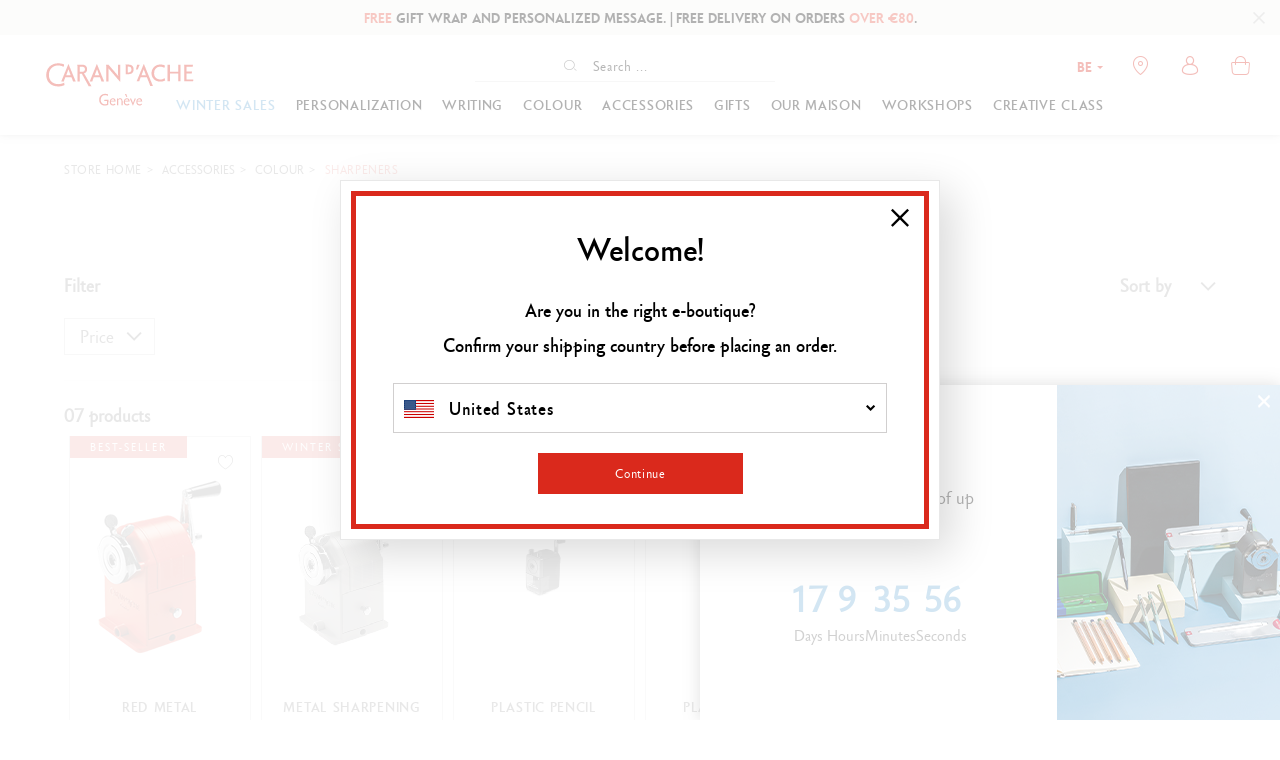

--- FILE ---
content_type: text/html;charset=UTF-8
request_url: https://www.carandache.com/be/en/sharpeners-c-1599-tp-1622.htm
body_size: 48655
content:

<!DOCTYPE html><html xmlns="http://www.w3.org/1999/xhtml" lang="en-BE" xml:lang="en-BE" data-params="{ breakpoints: [ 'dtp', 'tab', 'mob' ] }"><head><link rel="preload" as="script" href="https://www.carandache.com/be/en/javascript/lib/jquery.3.6.0.min.js"><link rel="preload" as="script" href="https://www.carandache.com/be/en/javascript/min/slq.core.min-v-554.js"><link rel="preload" as="script" href="https://www.carandache.com/be/en/javascript/min/slq.lib.min-v-554.js"><link rel="preload" as="script" href="https://www.carandache.com/be/en/javascript/lib/swiper.min-v-554.js"><title>Pencil sharpeners & sharpening machines | Caran d'Ache</title><meta name="description" content="Discover our range of pencil sharpeners, from manual to electric sharpening machines. Quality tools for expert and precise sharpening!"/><meta http-equiv="Content-Type" content="text/html; charset=utf-8"><meta http-equiv="Content-Language" content="en"/><meta name="robots" content="index, follow"/><link rel="canonical" href="https://www.carandache.com/be/en/sharpeners-c-1599-tp-1622.htm" /><meta name="revisit-after" content="7 days"/><meta name="viewport" content="initial-scale=1.0" /><meta name="HandheldFriendly" content="true" /><meta name="theme-color" content="#FFF"><meta name="msapplication-navbutton-color" content="#FFF"><meta name="apple-mobile-web-app-capable" content="yes"><meta name="apple-mobile-web-app-status-bar-style" content="black-translucent"><meta name="generator" content="Solusquare" /><link rel="publisher" href="https://plus.google.com/" /><meta property="og:url" content="https://www.carandache.com/be/en/sharpeners-c-1599-tp-1622.htm"><meta property="og:type" content="website"><meta property="og:title" content="Pencil sharpeners & sharpening machines | Caran d'Ache"><meta property="og:description" content="Discover our range of pencil sharpeners, from manual to electric sharpening machines. Quality tools for expert and precise sharpening!"><meta property="og:image" content="https://www.carandache.com/be/en/ximg/opengraph_logo.jpg"><meta name="twitter:card" content="summary_large_image"><meta property="twitter:domain" content="carandache.com"><meta property="twitter:url" content="https://www.carandache.com/be/en/sharpeners-c-1599-tp-1622.htm"><meta name="twitter:title" content="Pencil sharpeners & sharpening machines | Caran d'Ache"><meta name="twitter:description" content="Discover our range of pencil sharpeners, from manual to electric sharpening machines. Quality tools for expert and precise sharpening!"><meta name="twitter:image" content="https://www.carandache.com/be/en/ximg/opengraph_logo.jpg"><link rel="alternate" hreflang="de-DE" href="https://www.carandache.com/de/de/spitzer-c-1599-tp-1622.htm"/><link rel="alternate" hreflang="de-AT" href="https://www.carandache.com/at/de/spitzer-c-1599-tp-1622.htm"/><link rel="alternate" hreflang="en-BE" href="https://www.carandache.com/be/en/sharpeners-c-1599-tp-1622.htm"/><link rel="alternate" hreflang="fr-BE" href="https://www.carandache.com/be/fr/taille-crayons-c-1599-tp-1622.htm"/><link rel="alternate" hreflang="en-US" href="https://www.carandache.com/us/en/sharpeners-c-1599-tp-1622.htm"/><link rel="alternate" hreflang="fr-FR" href="https://www.carandache.com/fr/fr/taille-crayons-c-1599-tp-1622.htm"/><link rel="alternate" hreflang="it-IT" href="https://www.carandache.com/it/it/temperamatite-c-1599-tp-1622.htm"/><link rel="alternate" hreflang="ja-JP" href="https://www.carandache.com/jp/ja/シャープナー-c-1599-tp-1622.htm"/><link rel="alternate" hreflang="de-NL" href="https://www.carandache.com/nl/de/spitzer-c-1599-tp-1622.htm"/><link rel="alternate" hreflang="en-NL" href="https://www.carandache.com/nl/en/sharpeners-c-1599-tp-1622.htm"/><link rel="alternate" hreflang="en-GB" href="https://www.carandache.com/gb/en/sharpeners-c-1599-tp-1622.htm"/><link rel="alternate" hreflang="de-CH" href="https://www.carandache.com/ch/de/spitzer-c-1599-tp-1622.htm"/><link rel="alternate" hreflang="x-default" href="https://www.carandache.com/ch/en/sharpeners-c-1599-tp-1622.htm"/><link rel="alternate" hreflang="fr-CH" href="https://www.carandache.com/ch/fr/taille-crayons-c-1599-tp-1622.htm"/><link rel="alternate" hreflang="it-CH" href="https://www.carandache.com/ch/it/temperamatite-c-1599-tp-1622.htm"/><style>
@font-face{font-family:"Carandache Office Sans";src:url(https://www.carandache.com/be/en/fonts/carandache/CarandacheOfficeSans.eot?);src:url(https://www.carandache.com/be/en/fonts/carandache/CarandacheOfficeSans.eot?#iefix) format("embedded-opentype"),url(https://www.carandache.com/be/en/fonts/carandache/CarandacheOfficeSans.woff2) format("woff2"),url(https://www.carandache.com/be/en/fonts/carandache/CarandacheOfficeSans.woff) format("woff"),url(https://www.carandache.com/be/en/fonts/carandache/CarandacheOfficeSans.ttf) format("truetype"),url(https://www.carandache.com/be/en/fonts/carandache/CarandacheOfficeSans.svg#CarandacheOfficeSans) format("svg");font-weight:400;font-style:normal;font-display:swap}@font-face{font-family:"Carandache Office Sans Black";src:url(https://www.carandache.com/be/en/fonts/carandache/CarandacheOfficeSansBlack.eot?);src:url(https://www.carandache.com/be/en/fonts/carandache/CarandacheOfficeSansBlack.eot?#iefix) format("embedded-opentype"),url(https://www.carandache.com/be/en/fonts/carandache/CarandacheOfficeSansBlack.woff2) format("woff2"),url(https://www.carandache.com/be/en/fonts/carandache/CarandacheOfficeSansBlack.woff) format("woff"),url(https://www.carandache.com/be/en/fonts/carandache/CarandacheOfficeSansBlack.ttf) format("truetype"),url(https://www.carandache.com/be/en/fonts/carandache/CarandacheOfficeSansBlack.svg#CarandacheOfficeSansBlack) format("svg");font-weight:900;font-style:normal;font-display:swap}@font-face{font-family:"Carandache Office Sans Bold";src:url(https://www.carandache.com/be/en/fonts/carandache/CarandacheOfficeSansBold.eot?);src:url(https://www.carandache.com/be/en/fonts/carandache/CarandacheOfficeSansBold.eot?#iefix) format("embedded-opentype"),url(https://www.carandache.com/be/en/fonts/carandache/CarandacheOfficeSansBold.woff2) format("woff2"),url(https://www.carandache.com/be/en/fonts/carandache/CarandacheOfficeSansBold.woff) format("woff"),url(https://www.carandache.com/be/en/fonts/carandache/CarandacheOfficeSansBold.ttf) format("truetype"),url(https://www.carandache.com/be/en/fonts/carandache/CarandacheOfficeSansBold.svg#CarandacheOfficeSansBold) format("svg");font-weight:700;font-style:normalfont-display:swap}@font-face{font-family:caran_d_ache_icons;src:url(https://www.carandache.com/be/en/fonts/carandache/caran_d_ache_icons.woff) format("woff"),url(https://www.carandache.com/be/en/fonts/carandache/caran_d_ache_icons.ttf) format("truetype"),url(https://www.carandache.com/be/en/fonts/carandache/caran_d_ache_icons.svg#caran_d_ache_icons) format("svg");font-weight:400;font-style:normal;font-display:block}@font-face {font-family:"Red Velvet";src:url(https://www.carandache.com/be/en/fonts/redVelvet/red_velvet-webfont.woff2);src:url(https://www.carandache.com/be/en/fonts/redVelvet/red_velvet-webfont.woff) format("woff");font-weight:400;font-style:normal;font-display:block}.icon-close:before {content:"\e803"}header #header-search-block #searchLayer .search-form-wrapper form#searchBlockForm .autocomplete_input::placeholder{color:#0E0E0E;font-family:"Carandache Office Sans",sans-serif;font-size:14px}[class*=" icon-"]:before,[class^=icon-]:before{font-family:"caran_d_ache_icons";font-style:normal;font-weight:400;speak:none;display:inline-block;text-decoration:inherit;text-align:center;font-variant:normal;text-transform:none;line-height:1em;-webkit-font-smoothing:antialiased;-moz-osx-font-smoothing:grayscale}@media (min-width:992px){.bodyLayer{padding-top:100px}}@media (max-width:1024px){.bodyLayer{padding-top:100px}}header #header-search-block #searchLayer .search-form-wrapper form#searchBlockForm{margin:0 auto;height:32px;border-bottom:1px solid #e6e6e6}header #header-search-block #searchLayer .search-form-wrapper form#searchBlockForm .autocomplete_input{margin:0;width:110px;padding-right:5px;padding-left:5px;transition:width .3s}@media (min-width:992px){header #header-search-block #searchLayer .search-form-wrapper form#searchBlockForm{display:flex;justify-content:center;width:300px}header #header-search-block #searchLayer .search-form-wrapper form#searchBlockForm .input-group-addon{position:relative;flex:none}header #header-search-block #searchLayer .search-form-wrapper form#searchBlockForm .autocomplete_input{margin:0;width:110px;padding-right:5px;padding-left:5px;transition:width .3s}}@media (max-width:1024px){header #header-search-block #searchLayer .container,header #header-search-block #searchLayer .search-form-wrapper{padding:0}header #header-search-block #searchLayer .search-form-wrapper form#searchBlockForm{display:block}body header #header-search-block #searchLayer .search-form-wrapper form#searchBlockForm .autocomplete_input{padding:0 35px}}@media (max-width:1024px){}@charset "UTF-8";html{font-family:sans-serif;-ms-text-size-adjust:100%;-webkit-text-size-adjust:100%}body{margin:0}aside,header,menu,nav,section{display:block}a{background-color:transparent}strong{font-weight:700}img{border:0}button,input{color:inherit;font:inherit;margin:0}button{overflow:visible}button{text-transform:none}button{-webkit-appearance:button}button::-moz-focus-inner,input::-moz-focus-inner{border:0;padding:0}input{line-height:normal}input[type=checkbox]{box-sizing:border-box;padding:0}fieldset{border:1px solid #c0c0c0;margin:0 2px;padding:.35em .625em .75em}*,:after,:before{box-sizing:border-box}html{font-size:10px}body{font-family:"Carandache Office Sans",sans-serif;font-size:16px;line-height:1.428571429;color:#333;background-color:#fff}button,input{font-family:inherit;font-size:inherit;line-height:inherit}a{color:#000;text-decoration:none}img{vertical-align:middle}.sr-only{position:absolute;width:1px;height:1px;padding:0;margin:-1px;overflow:hidden;clip:rect(0,0,0,0);border:0}h4{font-family:inherit;font-weight:500;line-height:1.1;color:inherit}h4{margin-top:10px;margin-bottom:10px}h4{font-size:18px}p{margin:0 0 10px}.text-center{text-align:center}.text-uppercase{text-transform:uppercase}ol,ul{margin-top:0;margin-bottom:10px}.container{padding-right:5px;padding-left:5px;margin-right:auto;margin-left:auto}.container:after,.container:before{display:table;content:" "}.container:after{clear:both}.row{margin-right:-5px;margin-left:-5px}.row:after,.row:before{display:table;content:" "}.row:after{clear:both}.col-md-10,.col-md-12,.col-md-2,.col-md-4,.col-sm-12,.col-sm-6,.col-xs-12,.col-xs-6{position:relative;min-height:1px;padding-right:5px;padding-left:5px}.col-xs-12,.col-xs-6{float:left}.col-xs-6{width:50%}.col-xs-12{width:100%}fieldset{padding:0;border:0}fieldset{min-width:0;margin:0}label{display:inline-block;max-width:100%;margin-bottom:5px;font-weight:700}input[type=checkbox]{margin:4px 0 0;margin-top:1px \9;line-height:normal}.form-control{display:block;font-size:16px;line-height:1.428571429;color:#555}.form-control{width:100%;height:34px;padding:6px 12px;background-color:#fff;background-image:none;border:1px solid #ccc;border-radius:4px;box-shadow:inset 0 1px 1px rgba(0,0,0,.075)}.form-control::-moz-placeholder{color:#000;opacity:1}.form-control:-ms-input-placeholder{color:#000}.form-control::-webkit-input-placeholder{color:#000}.form-control::-ms-expand{background-color:transparent;border:0}.btn{display:inline-block;margin-bottom:0;font-weight:400;text-align:center;white-space:nowrap;vertical-align:middle;touch-action:manipulation;background-image:none;border:1px solid transparent;padding:6px 12px;font-size:16px;line-height:1.428571429;border-radius:0}.btn.disabled,.btn[disabled]{filter:alpha(opacity=65);opacity:.65;box-shadow:none}.btn-default{color:#000;background-color:#fff;border-color:#000}.btn-primary{color:#fff;background-color:#da291c;border-color:#da291c}.btn-block{display:block;width:100%}.fade{opacity:0}.collapse{display:none}.dropdown{position:relative}.dropdown-menu{position:absolute;top:100%;left:0;z-index:1000;display:none;float:left;min-width:160px;padding:5px 0;margin:2px 0 0;font-size:16px;text-align:left;list-style:none;background-color:#fff;background-clip:padding-box;border:1px solid #ccc;border:1px solid rgba(0,0,0,.15);border-radius:4px;box-shadow:0 6px 12px rgba(0,0,0,.175)}.btn-group{position:relative;display:inline-block;vertical-align:middle}.input-group{display:table;border-collapse:separate}.input-group{position:relative}.input-group .form-control{position:relative;z-index:2;float:left;width:100%;margin-bottom:0}.input-group .form-control,.input-group-addon{display:table-cell}.input-group .form-control:not(:first-child):not(:last-child){border-radius:0}.input-group-addon{white-space:nowrap}.input-group-addon{width:1%;vertical-align:middle}.input-group-addon{padding:6px 12px;font-size:16px;font-weight:400;line-height:1;color:#555;text-align:center;background-color:#eee;border:1px solid #ccc;border-radius:4px}.input-group .form-control:first-child,.input-group-addon:first-child{border-top-right-radius:0;border-bottom-right-radius:0}.input-group-addon:first-child{border-right:0}.input-group-addon:last-child{border-top-left-radius:0;border-bottom-left-radius:0}.input-group-addon:last-child{border-left:0}.breadcrumb{padding:0;margin-bottom:20px;list-style:none;background-color:transparent;border-radius:4px}.breadcrumb>li{display:inline-block}.breadcrumb>li+li:before{padding:0 5px;color:#ccc;content:"/ "}.close{float:right;font-size:24px;font-weight:700;line-height:1;color:#000;text-shadow:0 1px 0 #fff;filter:alpha(opacity=20);opacity:.2}button.close{padding:0;background:0 0;border:0;-webkit-appearance:none;-moz-appearance:none;appearance:none}.modal{overflow:hidden}.modal{position:fixed;top:0;right:0;bottom:0;left:0;z-index:1050;display:none;-webkit-overflow-scrolling:touch;outline:0}.modal.fade .modal-dialog{transform:translate(0,-25%)}.modal-dialog{position:relative;width:auto;margin:10px}.modal-content{position:relative;background-color:#fff;background-clip:padding-box;border:1px solid #999;border:1px solid rgba(0,0,0,.2);border-radius:6px;box-shadow:0 3px 9px rgba(0,0,0,.5);outline:0}.modal-header{padding:15px;border-bottom:1px solid #e5e5e5}.modal-header:after,.modal-header:before{display:table;content:" "}.modal-header:after{clear:both}.modal-header .close{margin-top:-2px}.modal-title{margin:0;line-height:1.428571429}.modal-body{position:relative;padding:15px}.clearfix:after,.clearfix:before{display:table;content:" "}.clearfix:after{clear:both}.pull-right{float:right!important}.hide{display:none!important}@-ms-viewport{width:device-width}.visible-sm,.visible-xs,.visible-xs-inline{display:none!important}@media (min-width:640px){.container{width:750px}.col-sm-12,.col-sm-6{float:left}.col-sm-6{width:50%}.col-sm-12{width:100%}.modal-dialog{width:600px;margin:30px auto}.modal-content{box-shadow:0 5px 15px rgba(0,0,0,.5)}}@media (min-width:992px){.container{width:970px}.col-md-10,.col-md-12,.col-md-2,.col-md-4{float:left}.col-md-2{width:16.6666666667%}.col-md-4{width:33.3333333333%}.col-md-10{width:83.3333333333%}.col-md-12{width:100%}.col-md-offset-1{margin-left:8.3333333333%}}@media (min-width:1024px){.container{width:1170px}}@media (max-width:639px){.visible-xs{display:block!important}.visible-xs-inline{display:inline!important}.hidden-xs{display:none!important}}@media (min-width:640px) and (max-width:991px){.visible-sm{display:block!important}}.underline{text-decoration:underline}strong{font-weight:600}.breadcrumb{margin-bottom:10px;background-color:transparent}.breadcrumb>li{font-size:11px}.modal{z-index:10010}.modal .modal-dialog{box-shadow:12px 12px 40px rgba(0,0,0,.15)}.modal .modal-dialog .modal-content{border-radius:0;border-color:#e8e8e8;box-shadow:none;background-clip:border-box}.modal .modal-dialog .modal-content .modal-header{border-bottom:0;text-align:center;padding-top:40px;padding-bottom:25px;font-size:18px;font-family:"Carandache Office Sans Bold",sans-serif;text-transform:uppercase}.modal .modal-dialog .modal-content .modal-header .close{position:absolute;top:30px;right:30px;opacity:1;z-index:10;font-size:1em}.modal .modal-dialog .modal-content .modal-body{padding:15px 80px 20px}.btn{font-weight:300;white-space:normal}.btn-transparent{background-color:transparent}.collapse{overflow:hidden;height:0}.collapse{display:block}@media (max-width:991px){.modal .modal-dialog{width:95%!important}.modal .modal-dialog .modal-content .modal-body{padding:15px 20px 20px}}@media (max-width:639px){.modal .modal-dialog{width:95%!important}.modal .modal-dialog .modal-content .modal-header .modal-title{font-size:1em}.modal .modal-dialog .modal-content .modal-header .close{top:15px;right:15px}.modal .modal-dialog .modal-content .modal-body{padding:15px 15px 20px}}@media (max-width:767px){.breadcrumb{margin-top:10px}.breadcrumb>li{display:inline}}:root{--swiper-theme-color: #333}:root{--swiper-navigation-size: 44px}.typo-bold-14{font-size:14px}.typo-bold-14{font-family:"Carandache Office Sans Bold",sans-serif;font-weight:600}.typo-bold-16-26{font-weight:600}.typo-bold-18-20{font-size:18px;line-height:20px;font-weight:600}.typo-bold-14-25-50{font-size:14px;line-height:13px;letter-spacing:.05em;font-family:"Carandache Office Sans Bold",sans-serif;font-weight:600}.typo-bold-14-25-50{line-height:18px;letter-spacing:.1em}.typo-bold-14-25-50{line-height:20px;letter-spacing:.05em}.typo-bold-14-25-50{line-height:22px}.typo-bold-14-25-50{line-height:25px}.typo-regular-16-20-50{letter-spacing:.05em}.typo-black-20-40{font-family:"Carandache Office Sans",sans-serif;font-weight:600;font-size:18px;line-height:20px}.typo-bold-16-26,.typo-regular-16-20-50{display:inline-block;font-family:"Carandache Office Sans",sans-serif;font-size:18px;line-height:35px}.typo-regular-16-20-50{line-height:23px}.typo-bold-18-20{font-family:"Carandache Office Sans",sans-serif}.grid-template{display:grid;grid-template-columns:1fr;grid-template-rows:1fr;display:-ms-grid;-ms-grid-columns:1fr;-ms-grid-rows:1fr;margin-left:auto;margin-right:auto;width:100%}.grid-template[data-grid_cols="1"]{grid-template-columns:1fr;-ms-grid-columns:1fr}.grid-template [data-grid_x="1"]{-ms-grid-column:1;grid-column-start:1}.grid-template [data-grid_y="1"]{-ms-grid-row:1;grid-row-start:1}.grid-template>div{min-width:0}.grid-template img{max-width:100%}.icon-account:before{content:"\e801"}..icon-close:before{content:"\e803"}.icon-chevron_small:before{content:"\e804"}.icon-chevron:before{content:"\e805"}.icon-filters:before{content:"\e806"}.icon-cart:before{content:"\e80a"}.icon-newsletter:before{content:"\e80e"}.icon-search:before{content:"\e80f"}.icon-store:before{content:"\e814"}.icon-wishlist:before{content:"\e819"}*{margin:0;padding:0;border:0;text-decoration:none;box-sizing:border-box;-ms-overflow-style:-ms-autohiding-scrollbar}body,html{color:#000;font-family:"Carandache Office Sans",sans-serif;width:100%}:focus{outline:0}h4{font-family:"Carandache Office Sans Black",sans-serif;margin:0}ol,ul{margin:0}menu.menu-btn>li{display:inline-block;vertical-align:middle}[class*=icon-countries-]{display:inline-block;width:30px;height:18px;background-image:url(https://www.carandache.com/be/en/ximg/icons_countries.png);position:relative}[class*=icon-countries-]:after{content:"";display:block;position:absolute;top:0;bottom:0;left:0;width:100%;height:100%;border:1px solid transparent}.icon-countries-CH{background-position:0 0}.icon-countries-FR{background-position:0 -19px}.icon-countries-DE{background-position:0 -38px}.icon-countries-GB{background-position:0 -57px}.icon-countries-IT{background-position:0 -76px}.icon-countries-US{background-position:0 -95px}.icon-countries-AT{background-position:0 -114px}.icon-countries-NL{background-position:0 -133px}.icon-countries-BE{background-position:0 -152px}.icon-countries-JP{background-position:0 -171px}.icon-countries-JP:after{border-color:#ccc}menu.menu-btn>li{margin-left:25px;min-width:205px}menu.menu-btn>li:first-child{margin-left:0}.lazyload{opacity:0}@media (min-width:1025px){.visible-breaktab{display:none!important}}@media (max-width:639px){menu.menu-btn>li{width:100%;margin-left:0;margin-top:25px}menu.menu-btn>li>.btn{width:auto;display:inline-block}menu.menu-btn>li:first-child{margin-top:0}}.container{width:100%;max-width:1105px}.container{padding-left:0;padding-right:0}.form-control,input{font-family:"Carandache Office Sans Bold",sans-serif;letter-spacing:.05em}.form-control,input{box-shadow:none;color:#000;border-radius:5px;border:solid 2px #ebebe9;padding:0 20px;height:39px;line-height:39px;max-width:410px}.form-control:-ms-input-placeholder,input:-ms-input-placeholder{color:rgba(0,0,0,.65);font-family:"Carandache Office Sans",sans-serif;letter-spaccing:.05em}.form-control::-moz-placeholder,input::-moz-placeholder{color:rgba(0,0,0,.65);font-family:"Carandache Office Sans",sans-serif;letter-spaccing:.05em}.form-control.light{border-width:0 0 1px;padding:0;height:auto}.custom_checkbox input{position:absolute;opacity:0;height:0;width:0}.custom_checkbox{position:relative;padding-left:30px;margin:0;font-family:"Carandache Office Sans Bold",sans-serif;font-size:16px;line-height:20px}.custom_checkbox .check{position:absolute;top:0;left:0;height:21px;width:21px;border:2px solid #ebebe9;background-color:#fff;border-radius:2px}.custom_checkbox .check:after{content:"";width:7px;height:11px;border:solid #da291c;border-width:0 2px 2px 0;transform:rotate(45deg) scale(0);position:absolute;left:5px;top:1px}.input-group{position:relative;margin:0 auto}.input-group .form-control{padding-right:45px;margin:0 auto;display:block;max-width:none;z-index:0}.input-group .form-control:-ms-input-placeholder{color:#da291c;font-family:"Carandache Office Sans Bold",sans-serif;letter-spacing:.05em}.input-group .form-control::-moz-placeholder{color:#da291c;font-family:"Carandache Office Sans Bold",sans-serif;letter-spacing:.05em}.input-group .input-group-addon{height:100%;position:absolute;right:0;top:0;width:45px;background-color:transparent;border:0;padding:0;font-size:.7em}.input-group .input-group-addon button{position:absolute;top:0;right:0;height:100%;display:block;width:100%;background-color:transparent}.btn-group .dropdown-toggle:after,.input-group .input-group-addon button:after{font-family:"caran_d_ache_icons";font-style:normal;font-weight:400;content:"\e802"}.btn-group,.btn-group>.dropdown-toggle{position:relative;text-align:left;line-height:1em;width:100%}.btn-group .dropdown-toggle{border:2px solid #ebebe9;border-radius:8px;background-color:#fff;height:39px;line-height:35px;padding:0 30px 0 10px;position:relative}.btn-group .dropdown-toggle .value{text-overflow:ellipsis;overflow:hidden;display:block;white-space:nowrap}.btn-group .dropdown-toggle:after{font-size:6px;content:"\e804";position:absolute;top:1px;right:10px}.btn-group .dropdown-menu{height:auto;overflow-x:hidden;max-height:250px;min-width:155px;max-width:410px;width:100%}.btn-group .dropdown-menu li{height:34px;padding:6px 10px;font-size:14px;line-height:23px}.btn{border-radius:0;line-height:35px;padding:0 10px;font-size:16px;letter-spacing:.05em;border-width:3px;text-decoration:none;font-family:"Carandache Office Sans",sans-serif}.btn.btn-primary{color:#fff;background:#da291c;border-color:#da291c}.btn.btn-default{color:#000;background:#fff;border-color:#000;border-width:1px}.filter-wrapper .filter,.filter-wrapper .filter label{display:block}@media (max-width:1024px){.container{padding-left:30px;padding-right:30px}}@media (min-width:640px) and (max-width:991px){.container{padding-left:30px;padding-right:30px}}@media (max-width:639px){.container{padding-left:15px;padding-right:15px}}@media (min-width:992px) and (max-width:1340px){.product-item .product-item-wrapper{padding:5px 0 60px!important}.product-item .product-item-wrapper .product-image img.prodImgList{-o-object-fit:cover;object-fit:cover}.btn-primary{font-size:13px;padding:0}}.siteLayer{overflow:hidden}.videoPush{position:relative}.btn-play:after,.btn-play:before{content:"";position:absolute;display:inline-block;top:50%;left:50%}.btn-play:before{width:50px;height:50px;border-radius:50%;transform:translate(-50%,-50%);z-index:1}.btn-play:before{background-color:#da291c}.btn-play:after{width:0;height:0;margin-top:-13px;margin-left:-5px;border-top:13px solid transparent;border-right:0;border-bottom:13px solid transparent;border-left:14px solid #fff;z-index:2}.breadcrumb-container{text-transform:uppercase;padding:0;margin:22px 0 21px}.breadcrumb-container>li{font-size:12px;font-family:"Carandache Office Sans",sans-serif}.breadcrumb-container>li>a>span,.breadcrumb-container>li>span{font-size:12px;letter-spacing:.05em}.breadcrumb-container>li:last-child>span{color:#da291c}.breadcrumb-container>li+li:before{color:#000;content:">"}@media (min-width:992px){.breadcrumb-container>li>a>span,.breadcrumb-container>li>span{line-height:26px}}@media (max-width:991px){.breadcrumb-container>li>a>span,.breadcrumb-container>li>span{line-height:20px}}.product-item{z-index:1;font-size:14px}.product-item .product-item-wrapper{height:100%;position:relative;padding-bottom:60px;border-width:1px!important;border-style:solid!important;border-color:#ccc!important;margin:10px 0!important}.product-item{position:relative}.product-item .product-item-wrapper .picto-wrapper{position:absolute;display:inline-block;top:-1px;left:0;background:#da291c;color:#fff}.product-item .product-item-wrapper .picto-wrapper>span{padding:0 20px;letter-spacing:2px;line-height:22px;display:block;font-size:11px;text-transform:uppercase;font-family:"Carandache Office Sans",sans-serif}.product-item .product-item-wrapper .product-image-wrapper{display:block}.product-item .product-item-wrapper .product-image-wrapper:after{content:"";display:table;clear:both}.product-item .product-item-wrapper .product-image-wrapper .product-image:after{content:"";display:block;width:60px;height:60px;background:url(https://www.carandache.com/be/en/ximg/loader_list.svg) no-repeat 0 0;background-size:contain;position:absolute;top:50%;left:50%;transform:translate3d(-50%,-50%,0);z-index:10;opacity:0}.product-item .product-item-wrapper .product-image-wrapper .product-image img:not([id*=picto-]){max-width:100%;width:auto;-ms-interpolation-mode:nearest-neighbor;image-rendering:pixelated}.product-item .product-item-wrapper .product-image-wrapper .wl{position:absolute;z-index:15;right:0;top:0;width:50px;height:50px;color:#000;line-height:50px;text-align:center}.product-item .product-item-wrapper .product-link{display:inline-block;vertical-align:top;padding-bottom:5px;width:100%}.product-item .product-item-wrapper .product-name{text-transform:inherit;width:100%;height:auto;display:-webkit-box;-webkit-line-clamp:2;-webkit-box-orient:vertical;overflow:hidden;text-overflow:ellipsis}.product-item .product-item-wrapper .product-infos{font-size:14px}.product-item .product-item-wrapper .product-infos .infos{padding:10px 0 5px}.product-item .product-item-wrapper .product-infos .infos .product-link:before{content:"";position:absolute;top:0;left:0;bottom:0;right:0;z-index:10;height:100%;width:100%}.product-item .product-item-wrapper .product-infos .infos .subinfos{padding-top:5px}.product-item .product-item-wrapper .product-infos .infos .subinfos .price{font-family:"Carandache Office Sans",sans-serif;width:100%;text-transform:uppercase;letter-spacing:.05em;line-height:26px}.product-item .product-item-wrapper .product-infos .infos .subinfos .price span{display:inline-block}.product-item .product-item-wrapper .product-infos .infos .subinfos .options{line-height:25px}.product-item .product-item-wrapper .product-actions{position:absolute;z-index:10}@media (max-width:767px){.product-item .product-item-wrapper{padding:5px 5px 45px;border:1px solid #f7f4f4}}@media (min-width:1024px){.product-item .product-item-wrapper .product-image-wrapper .product-image{min-height:240px}.product-item .product-item-wrapper .product-image-wrapper .product-image img:not([id*=picto-]){max-height:240px}}@media (min-width:768px) and (max-width:1023px){.product-item .product-item-wrapper .product-image-wrapper .product-image{min-height:240px}.product-item .product-item-wrapper .product-image-wrapper .product-image img:not([id*=picto-]){max-height:240px}}@media (max-width:639px){.product-item .product-item-wrapper .product-image-wrapper .product-image{min-height:175px}.product-item .product-item-wrapper .product-image-wrapper .product-image img:not([id*=picto-]){max-height:175px}.product-item .product-item-wrapper .product-actions{bottom:5px;left:5px;width:calc(100% - 10px)}}@media (max-width:991px){.product-item .product-item-wrapper .product-name{height:40px;-webkit-line-clamp:2;font-size:14px}.product-item .product-item-wrapper .product-infos .infos .subinfos .options{margin-bottom:0}}@media (max-width:1023px){.product-item .product-item-wrapper .product-infos .infos .subinfos .price{font-size:20px;line-height:30px}}@media (max-width:1023px) and (max-width:991px){.product-item .product-item-wrapper .product-infos .infos .subinfos .price{font-size:15px;line-height:15px;padding-top:5px}}@media (min-width:640px){.product-item .product-item-wrapper .product-actions{bottom:20px;left:15px;width:calc(100% - 30px)}}a{outline:0;color:#000}li{list-style-type:none}.siteLayer{position:relative}.bodyLayer{clear:both}.flex_auto,.flex_center,.flex_left{display:flex;flex-direction:row;justify-content:flex-start;flex-wrap:wrap}.flex_auto,.flex_center{justify-content:center}.flex_auto{justify-content:flex-end}.flex_auto{justify-content:space-between}.flex_acenter,.flex_auto{align-items:center}.flex_atop{align-items:flex-start}label{font-weight:300;line-height:20px}label{font-size:14px}input:-webkit-autofill{border:1px solid #ebebe9;-webkit-text-fill-color:#000;-webkit-box-shadow:0 0 0 1000px #fff inset}[data-slq=prod]:not(#prodSheet) .infos{overflow:hidden}.ui-slider-wrapper{margin:0 15px}.flag-dropdown{width:25px;margin-top:-8px;border:1px solid transparent}#language-block .modal-dialog .modal-body .country-list .flag[src*=_ja]{border-color:#ccc}#language-block .modal-dialog{margin-top:0;margin-bottom:0;top:50%;transform:translateY(-50%);width:800px}#language-block .modal-dialog .modal-header{height:0;padding:0}#language-block .modal-dialog .modal-body{margin:10px;padding:30px 10px;border:5px solid #da291c}#language-block .modal-dialog .modal-body .intro{font-family:"Carandache Office Sans Bold",sans-serif}#language-block .modal-dialog .modal-body .country-list{padding:28px 0;margin:0}#language-block .modal-dialog .modal-body .country-list .row{margin:15px 0}#language-block .modal-dialog .modal-body .country-list .flag{width:40px;margin-right:10px;border:1px solid transparent}#language-block .modal-dialog .modal-body .country-list .country-link{color:#000;font-size:16px;font-weight:700;line-height:25px}#language-block .modal-dialog .modal-body .country-list .langList{padding-left:50px}#language-block .modal-dialog .modal-body .country-list .langList .lang-link{display:inline-block;color:#000;font-size:12px;margin-right:10px}#language-block .modal-dialog .modal-body .intro{padding:25px 25px 0;line-height:40px;font-size:16px}@media (min-width:768px) and (max-width:991px){body,html{max-width:100%}}@media (max-width:767px){body,html{min-width:320px;max-width:100%}.bodyLayer{min-height:1px}[data-src]{width:100%}}@media (max-width:639px){#language-block{padding:0!important}#language-block .modal-dialog .modal-body .country-list .row>div:first-child{margin-bottom:15px}#language-block .modal-dialog .modal-body .intro{line-height:inherit;padding-left:0;padding-right:0}}@media (max-width:1023px){#language-block .modal-dialog{width:600px}}@media (max-width:1023px) and (max-width:991px){#language-block .modal-dialog{width:600px}}@media (max-width:1023px) and (max-width:991px) and (max-width:639px){#language-block .modal-dialog{width:100%!important;margin:0}}::-webkit-scrollbar{width:5px;height:5px}::-webkit-scrollbar-track{background:#f5f5f3}::-webkit-scrollbar-thumb{background:#aeaeae}::-webkit-scrollbar-thumb:hover{background:#555}body{-webkit-overflow-scrolling:touch}header.main .logo-wrapper .logo{display:block}header{font-size:14px}header.main{background-color:#fff;position:fixed;top:0;left:0;width:100vw;padding-bottom:0;z-index:10000;box-shadow:0 0 5px rgba(0,0,0,.1),0 0 10px rgba(0,0,0,.1)!important;transition:box-shadow .2s}header.main .logo-wrapper .logo>img{width:200px;height:58px}body header.main .headerContainer{height:100px;margin:0;position:relative;display:flex;align-items:center;padding:0 20px;flex-wrap:wrap}header .mainNav>nav{position:relative;z-index:1090}header .mainNav>nav .contentMenu{margin-top:0;display:flex;flex-wrap:wrap;align-content:center;justify-content:center}header .mainNav>nav .contentMenu .collec{height:100%;display:flex;justify-content:center;align-items:center}header .mainNav>nav .contentMenu .collec>a:after{content:"";display:block;width:0%;height:4px;background:0 0;position:absolute;right:0;bottom:-10px}header .mainNavLayerWrapper .mainNavLayer{font-size:16px;left:0;position:absolute;right:auto;margin:0 auto;background:#fff;width:100%;z-index:8000;background-color:#fff;height:0;overflow-y:auto;opacity:0;box-shadow:0 5px 5px rgba(57,63,72,.1)}header .mainNavLayerWrapper .mainNavLayer>div{padding-top:40px;padding-bottom:15px;overflow-y:auto}header .mainNavLayerWrapper .mainNavLayer>div .menu-col .sousCat{font-size:14px;font-family:"Carandache Office Sans Bold",sans-serif}header .mainNavLayerWrapper .mainNavLayer>div .menu-col .sousCat a{display:block;margin-bottom:5px}header .mainNavLayerWrapper .mainNavLayer>div .menu-col .sousCat>a{color:#da291c;text-transform:uppercase;letter-spacing:.05em;margin:0 0 15px}header .header_act_menu{margin-left:auto}header .header_act{position:relative;display:block;width:40px}header .header_act,header .menu_mob{background-position:50% 50%;background-repeat:no-repeat;float:left;text-align:center}header .search_mob{display:none}header .menu_mob{display:none;position:relative;width:25px;margin-left:10px}header .menu_mob .top,header .menu_mob .top>span{display:block;width:15px;height:12px;position:relative}header .menu_mob .top>span:after,header .menu_mob .top>span:before{display:block;width:100%;height:1px;opacity:1;background:#000;left:0;content:"";position:absolute;transform:translateY(0) scale(1)}header .menu_mob .top .menu,header .menu_mob .top .menu2{display:block;width:100%;height:1px;opacity:1;position:absolute;background:#000;top:50%;transform:translateY(-50%)}header .menu_mob .top>span:before{top:0}header .menu_mob .top>span:after{bottom:0}header .header_act_menu{visibility:hidden;z-index:10}header .header_act_menu .header_act{margin-left:10px;position:relative;z-index:1;line-height:65px}header .header_act_menu .header_act:before{font-size:19px}header .header_act_menu .header_act:after{content:"";display:block;width:0%;height:4px;background:0 0;position:absolute;right:0;bottom:0}header .header_act_menu .header_act .count{color:#fff;position:absolute;top:22px;right:0;background:#da291c;padding:0 5px;border-radius:10px;font-size:10px;font-family:"Carandache Office Sans Black",sans-serif;line-height:17px}header .header_act_menu .subLayer{font-size:16px;position:absolute;right:0;top:65px;z-index:9999;width:325px;height:0;overflow:hidden;opacity:0}header #header-search-block{background-color:#fff}header #header-search-block #searchLayer .search-form-wrapper form#searchBlockForm .autocomplete_input{height:100%;position:relative;z-index:1;color:#0e0e0e;background-color:#fff;font-size:14px;font-family:"Carandache Office Sans",sans-serif;border:0;border-radius:0;display:inline-block}header #header-search-block #searchLayer .search-form-wrapper form#searchBlockForm .autocomplete_input:-ms-input-placeholder{color:#da291c;font-family:"Carandache Office Sans Bold",sans-serif;letter-spacing:.05em;font-size:11px}header #header-search-block #searchLayer .search-form-wrapper form#searchBlockForm .autocomplete_input::-moz-placeholder{color:#0E0E0E;font-family:"Carandache Office Sans",sans-serif;font-size:11px}header #header-search-block #searchLayer .search-form-wrapper form#searchBlockForm .autocomplete_input::-moz-placeholder{color:#0E0E0E;font-family:"Carandache Office Sans",sans-serif;font-size:11px}header #header-search-block #searchLayer .search-form-wrapper form#searchBlockForm .input-group-addon{left:0;display:block;width:35px;height:100%;font-size:11px}header #header-search-block #searchLayer .search-form-wrapper form#searchBlockForm .input-group-addon button{z-index:10}header #header-search-block #searchLayer .search-form-wrapper form#searchBlockForm .input-group-addon button:after{content:"\e80f"}.bodyLayer{margin-bottom:80px}#lightbox_engraving .modal-dialog{width:810px}@media (max-width:1024px){body .is_top_header .mainNav,body .is_top_header .mainNavLayerWrapper .mainNavLayer,body header .mainNav{padding-top:50px;height:100%}.is_top_header .mainNav:before,.is_top_header .mainNavLayerWrapper .mainNavLayer .catalog:before{top:50px}.is_top_header #header-search-block,.is_top_header .mainNavLayerWrapper .mainNavLayer .catalog .header_menu{top:0}body header.main .logo-wrapper{margin:15px auto 5px;position:relative}header.main .logo-wrapper .logo>img{width:110px;height:32px}header.main .headerContainer:before{background-position:115px 100%}header .mainNav{position:fixed;left:-100%;width:100vw;background-color:#fff;overflow-x:hidden;overflow-y:auto;z-index:9999;margin:0}header .mainNav:before{content:"";width:calc(100% - 50px);height:1px;background-color:#e5e5e5;margin:0 auto;display:block;position:fixed;top:50px;left:25px;opacity:0}header .mainNav>nav{margin:0 25px;height:auto;float:none!important;height:calc(100% - 200px);overflow-y:auto}header .mainNav>nav .contentMenu{overflow:hidden;margin:0;padding:0}header .mainNav>nav .contentMenu .collec{display:block;width:100%}header .mainNav>nav .contentMenu .collec>a{display:block;border-bottom:1px solid #e5e5e5;line-height:normal;padding:10px 0}header .mainNav>nav .contentMenu .collec>a .icon-chevron_small{font-size:.4em;line-height:20px;transform:rotate(-90deg)}header .mainNav .customer_links{height:182px;margin:0 25px}header .mainNav .customer_links a{display:block;border-bottom:1px solid #e5e5e5;line-height:normal;padding:10px 0;text-transform:uppercase}header .mainNav .customer_links a>span{display:inline-block;vertical-align:middle}header .mainNav .customer_links a [class*=icon-]:not(.icon-chevron_small){font-size:20px;text-align:center;margin-right:10px}header .mainNav .customer_links a .count{margin-left:.5em}header .mainNavLayerWrapper .mainNavLayer{position:fixed;left:-100%!important;overflow-y:auto;margin:0;background-color:#fff;padding-top:0;height:calc(100% - 50px)!important;z-index:100000;opacity:1!important}header .mainNavLayerWrapper .mainNavLayer>div{padding:0 25px}header .mainNavLayerWrapper .mainNavLayer>div .menu-col{width:100%}header .mainNavLayerWrapper .mainNavLayer .catalog>div,header .mainNavLayerWrapper .mainNavLayer>div .menu-col .sousCat a{margin:0}header .mainNavLayerWrapper .mainNavLayer .catalog .header_cat{width:calc(100% - 50px)}header .mainNavLayerWrapper .mainNavLayer .catalog{padding:0;width:100%;height:100%;overflow-y:auto}header .mainNavLayerWrapper .mainNavLayer .catalog:before{content:"";width:calc(100% - 50px);height:1px;background-color:#e5e5e5;margin:0 auto;display:block;position:fixed;top:50px;left:25px;opacity:0}header .mainNavLayerWrapper .mainNavLayer .catalog .header_menu{position:fixed;top:0;left:-100%;width:calc(100% - 60px);z-index:10010;background:#fff;height:50px;padding:4px 0 4px 25px;border:0!important}header .mainNavLayerWrapper .mainNavLayer .catalog .header_menu .back{position:absolute;top:0;left:0;height:100%;font-size:1.3em;line-height:48px;margin-left:25px;width:25px;text-align:center}header .mainNavLayerWrapper .mainNavLayer .catalog .header_menu .back:before{transform:rotate(180deg)}header .mainNavLayerWrapper .mainNavLayer .catalog .header_menu .libelle{padding:10px 0 25px;display:block;text-transform:uppercase;white-space:nowrap;text-overflow:ellipsis;overflow:hidden;text-align:center;width:100%}header .mainNavLayerWrapper .mainNavLayer .catalog .header_menu .libelle>span{font-family:"Carandache Office Sans Bold",sans-serif;letter-spacing:.05em;font-size:14px;line-height:normal}header .mainNavLayerWrapper .mainNavLayer .catalog .menu-col .sousCat>a.lvl-2{display:flex;flex-direction:row;justify-content:flex-start;flex-wrap:wrap;align-items:center;color:inherit;font-family:"Carandache Office Sans Bold",sans-serif;letter-spacing:.05em;padding:10px 0;margin:0;position:relative}header .mainNavLayerWrapper .mainNavLayer .catalog .menu-col .sousCat>a.lvl-2 span.libelle{width:calc(100% - 20px)}header .mainNavLayerWrapper .mainNavLayer .catalog .menu-col .sousCat>a.lvl-2:after{content:"";display:block;height:1px;background-color:#e5e5e5;opacity:1;position:absolute;bottom:0;left:0;width:100%}header .mainNavLayerWrapper .mainNavLayer .catalog .menu-col .sousCat .tp{top:50px;background-color:#fff;left:100%;width:100%;overflow-x:hidden;overflow-y:auto;z-index:10000;max-height:0;overflow:hidden;padding-left:25px}header .mainNavLayerWrapper .mainNavLayer .catalog .menu-col .sousCat .tp a.lvl-3{display:block;font-family:"Carandache Office Sans Bold",sans-serif;padding:5px 0}header .mainNavLayerWrapper .mainNavLayer .catalog .countries .lvl-2 span{display:inline-block;vertical-align:middle}header .mainNavLayerWrapper .mainNavLayer .catalog .countries .lvl-2 [class*=icon-]{margin-right:1em}header #header-search-block{width:100%}header #header-search-block #searchLayer{position:relative;max-height:none;height:45px}header #header-search-block #searchLayer .search-form-wrapper{padding:0}header #header-search-block #searchLayer .search-form-wrapper form#searchBlockForm .autocomplete_input{height:31px;line-height:31px;font-size:1em}header #header-search-block #searchLayer .search-form-wrapper form#searchBlockForm .input-group-addon{height:30px;width:40px}header .menu_mob,header .search_mob{display:block;height:50px;position:absolute;top:0;width:45px;z-index:11000}header .search_mob{left:45px;text-align:center;font-size:20px;padding-top:10px}header .menu_mob{left:0;margin-left:0}header .menu_mob .top,header .menu_mob .top>span{margin:22px auto 0}header .header_act_menu{position:absolute;top:0;right:0}header .header_act_menu .header_act{height:auto;line-height:50px;margin-left:0;margin-right:5px}header .header_act_menu .header_act .count{font-size:inherit;right:0;top:6px}header .header_act_menu .header_act.icon-account,header .header_act_menu .header_act.icon-store{display:none!important}header .header_act_menu .subLayer{top:50px}.bodyLayer{padding-top:50px}.is_top_header .bodyLayer{padding-top:130px}}@media (min-width:992px){header .mainNav,header.main .logo-wrapper{position:absolute;top:20px;left:20px}header .mainNav{top:0;left:0;margin-top:55px;width:100%;z-index:5}header .mainNav>nav .contentMenu{height:40px}header .mainNav>nav .contentMenu .collec{padding-left:20px}header .mainNav>nav .contentMenu .collec.collec-first-item{padding-left:0}header .mainNavLayerWrapper .mainNavLayer>div{max-width:1600px;padding-left:15px;padding-right:15px}header .mainNavLayerWrapper .mainNavLayer>div .catalog{max-width:980px;margin:0 auto}header .mainNavLayerWrapper .mainNavLayer>div .catalog>div{flex-wrap:wrap}header .mainNavLayerWrapper .mainNavLayer>div .menu-col{width:245px;margin-top:30px;padding-left:10px}header .mainNavLayerWrapper .mainNavLayer>div .menu-col[data-item="0"],header .mainNavLayerWrapper .mainNavLayer>div .menu-col[data-item="1"],header .mainNavLayerWrapper .mainNavLayer>div .menu-col[data-item="2"],header .mainNavLayerWrapper .mainNavLayer>div .menu-col[data-item="3"]{margin-top:0}header .mainNavLayerWrapper .mainNavLayer>div .menu-col.col-offset-left-1{margin-left:245px}header .mainNavLayerWrapper .mainNavLayer>div .menu-col .menu-see_all-link{font-size:14px}header .header_act_menu{height:65px;position:absolute;top:0;right:20px}header #header-search-block{position:absolute;top:15px;left:0;margin:0 270px 0 240px;width:calc(100% - 510px);z-index:5}.bodyLayer{padding-top:100px}.is_top_header .bodyLayer{padding-top:135px}}@media (max-width:639px){header #header-search-block{width:calc(100% - 50px)}}@media (max-width:991px){header .header_act_menu .header_act:after{bottom:0}#lightbox_engraving .modal-dialog{width:95%}}.mainNav{font-family:"Carandache Office Sans Bold",sans-serif;letter-spacing:.05em}.mainNav>nav>.contentMenu>span:last-child{padding-right:0}.mainNav>nav>.contentMenu>span:first-child{padding-left:0}.mainNav>nav>.contentMenu>span a{display:block;position:relative;text-transform:uppercase}span.libelle{display:inline-block}#compareSummary,#compareSummary{display:none;bottom:-1px;left:-1px;right:-1px;z-index:9989;padding:20px;border:1px solid #000;box-shadow:0 -5px 10px 0 rgba(102,102,102,.3)}.filters-container{position:relative}.container-filters #product-list-filters .filters-content{margin-top:15px}.container-filters #product-list-filters .filters-content .filter-wrapper{display:inline-block;position:relative;font-family:"Carandache Office Sans Bold",sans-serif;margin-right:10px;margin-bottom:10px}.container-filters #product-list-filters .filters-content .filter-wrapper .filter-toggler{border:1px solid #babab8;background-color:#fff;display:block;font-size:18px;font-family:"Carandache Office Sans",sans-serif!important;padding:0 40px 0 15px;border-radius:50px;line-height:35px;position:relative}.container-filters #product-list-filters .filters-content .filter-wrapper .filter-toggler:after{font-family:"caran_d_ache_icons";font-style:normal;font-weight:400;content:"\e805";font-size:15px;display:block;position:absolute;top:0;right:15px;transform:rotate(270deg)}.container-filters #product-list-filters .filters-content .filter-wrapper .filter-toggler.collapsed:after{transform:rotate(90deg)}.container-filters #product-list-filters .filters-content .filter-wrapper .filter-content{position:absolute;z-index:100}.container-filters #product-list-filters .filters-content .filter-wrapper .filter-content .filter-content-inner{background-color:#fff;padding:10px;border:solid 1px #babab8;border-radius:4px;margin-top:10px;min-width:285px}.container-filters #product-list-filters .filters-content .filter-wrapper .filter-content .filter-content-inner .filter{margin-bottom:5px;display:block}.container-filters #product-list-filters .filters-content .filter-wrapper .filter-content .filter-content-inner .filter .custom_checkbox .check{width:12px;height:12px;border-width:1px;border-color:#000;border-radius:0;top:4px}.container-filters #product-list-filters .filters-content .filter-wrapper .filter-content .filter-content-inner .filter .custom_checkbox .check:after{border-color:#000;width:5px;height:9px;left:3px;top:-1px}.container-filters #product-list-filters .filters-content .filter-wrapper .filter-content .filter-content-inner menu{margin-top:15px;display:flex;justify-content:space-between;flex-direction:row-reverse}.container-filters #product-list-filters .filters-content .filter-wrapper .filter-content .filter-content-inner menu li{width:45%;min-width:1px;margin:0}.container-filters #product-list-filters .filters-content .filter-wrapper .filter-content .filter-content-inner .save-filter.disabled{opacity:.25}.container-filters #product-list-filters .filters-content .filter-wrapper.filter-wrapper-price .filter-content-inner{padding-top:25px}.container-filters #product-list-filters .filters-content .filter-wrapper.filter-wrapper-price .filter-content-inner .filter-content-top .ui-slider-wrapper .noUiSlider{height:4px;border:0;background-color:#ebebe9}.container-filters .filters-summary-container.no-filters,.sortBy .btn-group .dropdown-toggle .value{display:none}.container-filters #product-list-filters .filters-content .filter-wrapper.filter-wrapper-price .filter-content-inner .filter-content-range{display:flex;justify-content:space-between;margin-top:15px}.container-filters #product-list-filters .filters-content .filter-wrapper.filter-wrapper-price .filter-content-inner .filter-content-range .max,.container-filters #product-list-filters .filters-content .filter-wrapper.filter-wrapper-price .filter-content-inner .filter-content-range .min{width:45%}.container-filters #product-list-filters .filters-content .filter-wrapper.filter-wrapper-price .filter-content-inner .filter-content-range .max label,.container-filters #product-list-filters .filters-content .filter-wrapper.filter-wrapper-price .filter-content-inner .filter-content-range .min label{display:block;font-size:12px;color:#676767}.container-filters #product-list-filters .filters-content .filter-wrapper.filter-wrapper-price .filter-content-inner .filter-content-range .max input,.container-filters #product-list-filters .filters-content .filter-wrapper.filter-wrapper-price .filter-content-inner .filter-content-range .min input{width:120px;border-radius:30px;border-color:#ebebe9;border-width:1px;height:40px;line-height:40px}.container-filters .filters-summary-container .filters-summary li{display:inline-block;padding:5px;font-size:14px;font-family:"Carandache Office Sans Bold",sans-serif;margin-bottom:10px}.container-filters .filters-summary-container .filters-summary li.filter-reset span{color:#000;font-size:16px;text-decoration:underline}.container-filters .filters-summary-container .filters-summary li span{display:inline-block;vertical-align:middle}.container-filters .tick_filter,.container-filters .tick_filter>label{display:flex;align-items:center;justify-content:flex-start}.container-filters .tick_filter>label{margin:0}.container-filters .tick_filter>label .tick_filter_track{background:#ebebe9;border-radius:50px;display:inline-block;height:12px;line-height:1;position:relative;width:30px;margin-left:1em;box-shadow:inset 0 0 1px rgba(0,0,0,.2)}.container-filters .tick_filter>label .tick_filter_track input{position:absolute;top:0;left:0;visibility:hidden;width:auto;height:auto;margin:0}.container-filters .tick_filter>label .tick_filter_track .tick_filter_slider{display:block;position:relative;top:-3px;background-color:#fff;border-radius:100%;border:1px solid #ebebe9;height:17px;width:17px;transform:translateX(-4px);box-shadow:1px 1px 3px rgba(0,0,0,.3)}.container-filters .tick_filter .tick_filter_ttip{width:18px;height:18px;border:1px solid #babab8;border-radius:100%;color:#babab8;text-align:center;line-height:16px;font-size:16px;margin-left:1em}.sortBy .lbl{display:inline-block;font-family:"Carandache Office Sans",sans-serif;font-size:18px;line-height:35px;font-weight:600}.sortBy .btn-group{width:45px;position:initial}.sortBy .btn-group .dropdown-toggle{border:0;padding:0;position:absolute;top:0;right:0;width:100%;background:0 0}.sortBy .btn-group .dropdown-toggle:after{content:"\e805";font-size:15px;transform:rotate(90deg);right:2px}.sortBy .btn-group .dropdown-menu{right:0;left:auto;border:solid 1px #babab8;border-radius:4px;padding-top:0;padding-bottom:0}#prodList .prods .grid .prod{margin-bottom:10px}#prodList .prods .grid .push-listing a{display:block}#prodList .prods .grid .push-listing img{width:100%;max-width:100%;height:auto;margin-top:10px}.PLP-SEO .PLP-SEO-text label .see_less{font-size:16px;text-align:center;text-decoration:underline;font-family:"Carandache Office Sans Bold",sans-serif;position:absolute;bottom:0;left:0;width:100%;background-color:#fff}.PLP-SEO .PLP-SEO-text label .see_less:after{font-family:"caran_d_ache_icons";content:"\e805";display:inline-block;vertical-align:middle;margin-left:7px;font-size:8px;margin-top:-1px;transform:rotate(90deg)}.PLP-SEO .PLP-SEO-text label .see_less:after{transform:rotate(-90deg)}.PLP-SEO .PLP-SEO-text label .see_less{display:none}.headerList>div.default{padding:10px;position:relative}.headerList .hdr_lst_ttl{text-align:center;padding:0;color:#da291c}@media (max-width:639px){.filters-container{padding-left:10px;padding-right:10px}.filters-container .nb-produits-container .nb-produits{font-size:14px;line-height:25px}.container-filters .filters-title.toggle-filters-mobile .icon-filters{transform:rotate(90deg);display:block}.container-filters .filters-title.toggle-filters-mobile .icon-close{display:none}.container-filters #product-list-filters .filters-content .filter-wrapper .filter-content .filter-content-inner menu,.container-filters .filters-summary-container .filters-summary li.filter-reset{display:block}.container-filters .filters-title .count{font-size:.8em}.container-filters .filters-sort,.container-filters .filters-title{width:calc(50% - 5px);border:1px solid #f7f4f4;padding:0 10px;height:40px}.container-filters .filters-sort{line-height:40px}.container-filters .filters-sort .lbl,.container-filters .filters-title{font-size:16px;line-height:38px;font-family:"Carandache Office Sans Bold",sans-serif}.container-filters #product-list-filters .filters-content .filter-wrapper .filter-content .filter-content-inner .filter .custom_checkbox,.container-filters .filters-sort .dropdown-toggle:after,.container-filters .filters-title .icon-filters{font-size:14px}.container-filters #product-list-filters{z-index:11000;position:fixed;top:0;right:0;height:100%;width:100%;background-color:#fff;max-height:none;transform:translateX(100%)}.container-filters #product-list-filters .filters-mob-head{text-align:center;position:relative;background-color:#da291c;color:#fff;font-size:25px;height:40px;line-height:40px}.container-filters #product-list-filters .filters-mob-head .filters-mob-close{position:absolute;top:50%;right:20px;transform:translateY(-50%);background-color:transparent;font-size:20px}.container-filters #product-list-filters .filters-content{overflow-y:auto;overflow-x:hidden;height:calc(100% - 55px);padding-left:15px;padding-right:15px}.container-filters #product-list-filters .filters-content .filter-wrapper{display:block;margin:0}.container-filters #product-list-filters .filters-content .filter-wrapper .filter-toggler{border-style:solid;border-color:#c4c4c4;border-width:0 0 1px;border-radius:0;padding-left:0;padding-right:20px;font-size:14px}.container-filters #product-list-filters .filters-content .filter-wrapper .filter-toggler:after{right:5px}.container-filters #product-list-filters .filters-content .filter-wrapper .filter-content{position:relative}.container-filters #product-list-filters .filters-content .filter-wrapper .filter-content .filter-content-inner{padding-left:0;margin-top:0;border:0}.container-filters #product-list-filters .filters-content .filter-wrapper .filter-content .filter-content-inner menu li,.container-filters #product-list-filters .filters-content .filter-wrapper .filter-content .filter-content-inner menu li button{width:100%}.container-filters #product-list-filters .filters-content .filter-wrapper .filter-content .filter-content-inner menu li:not(:last-child){margin-bottom:15px}.container-filters .filters-summary-container{margin-top:10px}.container-filters .filters-summary-container .filters-summary{padding-bottom:15px;margin-bottom:15px;border-bottom:1px solid #f7f4f4}.container-filters .tick_filter{margin-top:15px}#prodList .prods .grid>.container{padding-left:5px;padding-right:5px}#prodList .prods .grid .prod{margin-bottom:10px}.headerList .hdr_lst_ttl{font-size:23px;margin-bottom:0}}@media (min-width:1024px){.container-filters .filters-sort{position:relative!important}.container-filters #product-list-filters{padding-bottom:15px;margin-bottom:25px;border-bottom:1px solid #f7f4f4}#prodListContent .prods .grid .container,.filters-container{max-width:1600px;width:90%}.bodyLayer>div:first-child{max-width:1600px;width:90%}}@media (min-width:768px) and (max-width:1023px){.container-filters #product-list-filters{padding-bottom:15px;margin-bottom:15px;border-bottom:1px solid #f7f4f4}}@media (min-width:640px){.headerList .hdr_lst_ttl{font-size:40px;position:absolute;top:-35px;left:50%;transform:translateX(-50%)}}@media only screen and (min-device-width:768px) and (max-device-width:1024px) and (orientation:portrait){#prodList .prods .prod .price .best{padding:0;font-size:19px}}@media (max-width:767px){#filters_summary,div#filterContent{margin:0}}@media (min-width: 640px){.product-item .product-item-wrapper .product-link{padding:5px 15px 0}}
</style><script type="text/javascript">
function  getCookie(name){
if(document.cookie.length == 0) return "";
var regSepCookie = new RegExp('(; )', 'g');
var cookies = document.cookie.split(regSepCookie);
for(var i = 0; i < cookies.length; i++) {
var regInfo = new RegExp('=', 'g');
var infos = cookies[i].split(regInfo);
if(infos[0] == name){
return unescape(infos[1]);
}
}
return "";
}
var googleIdCookie = getCookie("GOOGLEID");
</script><script language=javaScript>
// This function will return the value of a JavaScript cookie
function getCookie(name) {
//init output
var output = null;
//apend ; to end so we can calculate end of cookie text
var myCookie = " " + document.cookie + ";";
//append = to cookie name so any additional text is the cookie value
var search = " " + name + "=";
// init search start location
var begin = myCookie.indexOf(search);
//init search end location
var end;
//loop over cookie text and pull out the value we want
if (begin != -1) {
begin += search.length;
end = myCookie.indexOf(";", begin);
output = unescape(myCookie.substring(begin, end));
}
return output;
}
var myGTM_C = getCookie("GTM_C");
if (typeof(myGTM_C)!== 'undefined' && myGTM_C != null) {
var JSON_myGTM_C = JSON.parse(myGTM_C);
var
my_GTM_C_user_id = JSON_myGTM_C[0].USER_ID, 
my_GTM_C_user_gender = JSON_myGTM_C[0].USER_GENDER, 
my_GTM_C_user_postalcode = JSON_myGTM_C[0].USER_POSTALCODE.replace("'", "").replace("'", ""), 
my_GTM_C_user_city = JSON_myGTM_C[0].USER_CITY, 
my_GTM_C_user_country = JSON_myGTM_C[0].USER_COUNTRY, 
my_GTM_C_user_age = JSON_myGTM_C[0].USER_AGE, 
my_GTM_C_user_type = JSON_myGTM_C[0].USER_TYPE, 
my_GTM_C_user_category = JSON_myGTM_C[0].USER_CATEGORY,
my_GTM_C_user_inscription_date = JSON_myGTM_C[0].USER_INSCRIPTION_DATE, 
my_GTM_C_user_recency = JSON_myGTM_C[0].USER_RECENCY, 
my_GTM_C_user_frequency_date = JSON_myGTM_C[0].USER_FREQUENCY_DATE, 
my_GTM_C_user_amount = JSON_myGTM_C[0].USER_AMOUNT, 
my_GTM_C_user_email_hash = JSON_myGTM_C[0].USER_EMAIL_HASH, 
my_GTM_C_user_email = JSON_myGTM_C[0].USER_EMAIL, 
my_GTM_C_user_phone = JSON_myGTM_C[0].USER_PHONE,
my_GTM_C_user_email_optin = JSON_myGTM_C[0].USER_EMAIL_OPTIN, 
my_GTM_C_user_status = JSON_myGTM_C[0].USER_STATUS,
my_GTM_C_user_orders_count = JSON_myGTM_C[0].USER_ORDERS_COUNT,
my_GTM_C_user_account_type = JSON_myGTM_C[0].USER_ACCOUNT_TYPE,
my_GTM_C_user_purchaser_type = JSON_myGTM_C[0].USER_PURCHASER_TYPE;
}
else {
var
my_GTM_C_user_id = undefined, 
my_GTM_C_user_gender = undefined, 
my_GTM_C_user_postalcode = undefined, 
my_GTM_C_user_city = undefined, 
my_GTM_C_user_country = undefined, 
my_GTM_C_user_age = undefined, 
my_GTM_C_user_type = undefined, 
my_GTM_C_user_category = undefined, 
my_GTM_C_user_inscription_date = undefined, 
my_GTM_C_user_recency = undefined, 
my_GTM_C_user_frequency_date = undefined, 
my_GTM_C_user_amount = undefined, 
my_GTM_C_user_email = undefined, 
my_GTM_C_user_email_hash = undefined, 
my_GTM_C_user_phone = undefined,
my_GTM_C_user_email_optin = 'unknown', 
my_GTM_C_user_status = undefined,
my_GTM_C_user_orders_count = undefined,
my_GTM_C_user_account_type = 'No',
my_GTM_C_user_purchaser_type = 'unknown';
}
</script><script>
//<![CDATA[
var GTM_vars = {
env_page : 'univers',
env_template : 'Product List', // Page template name
env_template_2 : 'Sharpeners',
env_name : 'Product List Sharpeners',
env_work : 'production', // Working environnement
env_channel : 'desktop', // Channel (desktop, tablet, mobile)
env_language : 'en', // Website language
env_country : 'BE', // Country
env_currency : 'EUR', // Currency
env_timestamp: 1768749835, // Timestamp
env_date: '01/18/26', // Date - MM/DD/YY
user_id : my_GTM_C_user_id, // Visitor ID
user_gender : my_GTM_C_user_gender, // Visitor Gender
user_postalcode : my_GTM_C_user_postalcode, // Visitor postal code
user_city : my_GTM_C_user_city, // Visitor city
user_country : my_GTM_C_user_country, // Visitor country
user_age : my_GTM_C_user_age, // Visitor country
user_type : my_GTM_C_user_type, // Visitor country
user_category : my_GTM_C_user_category, // Visitor category (internal CRM segmentation)
user_recency : my_GTM_C_user_recency, // R - Visitor recency (last connection date)
user_frequency_date : my_GTM_C_user_frequency_date, // F - Visitor last purchase date
user_amount : my_GTM_C_user_amount, // M - Visitor amount (total amount spent by the Client)
user_email : my_GTM_C_user_email, // Email of the customer
user_email_hash : my_GTM_C_user_email_hash, // Email of the customer hash
user_phone : my_GTM_C_user_phone, // phone of the customer
user_email_optin : my_GTM_C_user_email_optin, // Visitor optin newsletter or not
user_status : my_GTM_C_user_status, // Visitor status : customer or prospect
user_orders_count : my_GTM_C_user_orders_count, // User order's count
user_account_type : my_GTM_C_user_account_type,
user_purchaser_type : my_GTM_C_user_purchaser_type,
page_cat1 : 'Accessories', // Category Group
page_cat2 : 'Colour', // Main Category
page_cat3 : 'Sharpeners', // Category
page_cat4 : undefined, // Sub Category
page_name : 'Sharpeners', // Page name (needed only when the analytics tool is implemented into TagCommander)
page_error : '', // Error page
page_path : 'https://www.carandache.com/be/en/sharpeners-c-1599-tp-1622.htm', // Page URL without parameters
page_type : 'category_3', // Page type
page_title : 'Pencil sharpeners & sharpening machines | Caran d\'Ache', // Page title
page_url : 'https://www.carandache.com/be/en/sharpeners-c-1599-tp-1622.htm', // Page URL
items : [
{
item_id : '11350', 
item_sku : '455.270', 
item_name : 'Red Metal SHARPENING MACHINE - Standard Edition', 
item_category : 'Accessories', 
item_category2 : 'Sharpeners', 
item_category3 : 'engraved', 
item_category4 : undefined, 
item_collection : undefined, 
item_brand : 'Caran d\'Ache', 
item_variant : undefined, 
item_list_id : '1622', 
item_list_name : 
'Sharpeners',
index : 1, 
price : 0.00, 
price_CHF : undefined, 
discount : 0.00, 
gencode : '7630002349222', 
availability : 'no', 
available_stock : -1, 
favorite : 'no', 
soon_in_stock : undefined 
}, 
{
item_id : '10456', 
item_sku : '455.200', 
item_name : 'Metal SHARPENING MACHINE Standard Edition', 
item_category : 'Accessories', 
item_category2 : 'Sharpeners', 
item_category3 : 'engraved', 
item_category4 : undefined, 
item_collection : undefined, 
item_brand : 'Caran d\'Ache', 
item_variant : undefined, 
item_list_id : '1622', 
item_list_name : 
'Sharpeners',
index : 2, 
price : 0.00, 
price_CHF : undefined, 
discount : 29.00, 
gencode : '7610186800214', 
availability : 'yes', 
available_stock : 10, 
favorite : 'no', 
soon_in_stock : undefined 
}, 
{
item_id : '10457', 
item_sku : '466.009', 
item_name : 'Plastic PENCIL SHARPENER Black Edition', 
item_category : 'Accessories', 
item_category2 : 'Sharpeners', 
item_category3 : undefined, 
item_category4 : undefined, 
item_collection : undefined, 
item_brand : 'Caran d\'Ache', 
item_variant : undefined, 
item_list_id : '1622', 
item_list_name : 
'Sharpeners',
index : 3, 
price : 0.00, 
price_CHF : undefined, 
discount : 0.00, 
gencode : '7610186800573', 
availability : 'yes', 
available_stock : 9793, 
favorite : 'no', 
soon_in_stock : undefined 
}, 
{
item_id : '10458', 
item_sku : '466.070', 
item_name : 'Plastic PENCIL SHARPENER Red Edition', 
item_category : 'Accessories', 
item_category2 : 'Sharpeners', 
item_category3 : undefined, 
item_category4 : undefined, 
item_collection : undefined, 
item_brand : 'Caran d\'Ache', 
item_variant : undefined, 
item_list_id : '1622', 
item_list_name : 
'Sharpeners',
index : 4, 
price : 0.00, 
price_CHF : undefined, 
discount : 0.00, 
gencode : '7610186800238', 
availability : 'yes', 
available_stock : 4897, 
favorite : 'no', 
soon_in_stock : undefined 
}, 
{
item_id : '10459', 
item_sku : '466.160', 
item_name : 'Plastic PENCIL SHARPENER Blue Edition', 
item_category : 'Accessories', 
item_category2 : 'Sharpeners', 
item_category3 : undefined, 
item_category4 : undefined, 
item_collection : undefined, 
item_brand : 'Caran d\'Ache', 
item_variant : undefined, 
item_list_id : '1622', 
item_list_name : 
'Sharpeners',
index : 5, 
price : 0.00, 
price_CHF : undefined, 
discount : 0.00, 
gencode : '7610186800245', 
availability : 'yes', 
available_stock : 9871, 
favorite : 'no', 
soon_in_stock : undefined 
}, 
{
item_id : '10461', 
item_sku : '476.002', 
item_name : 'Double PENCIL SHARPENER in Magnesium', 
item_category : 'Accessories', 
item_category2 : 'Sharpeners', 
item_category3 : undefined, 
item_category4 : undefined, 
item_collection : undefined, 
item_brand : 'Caran d\'Ache', 
item_variant : undefined, 
item_list_id : '1622', 
item_list_name : 
'Sharpeners',
index : 6, 
price : 0.00, 
price_CHF : undefined, 
discount : 0.00, 
gencode : '7610186031281', 
availability : 'yes', 
available_stock : 4101, 
favorite : 'no', 
soon_in_stock : undefined 
}, 
{
item_id : '10462', 
item_sku : '476.070', 
item_name : 'Double PENCIL SHARPENER in Red Plastic', 
item_category : 'Accessories', 
item_category2 : 'Sharpeners', 
item_category3 : undefined, 
item_category4 : undefined, 
item_collection : undefined, 
item_brand : 'Caran d\'Ache', 
item_variant : undefined, 
item_list_id : '1622', 
item_list_name : 
'Sharpeners',
index : 7, 
price : 0.00, 
price_CHF : undefined, 
discount : 0.00, 
gencode : '7610186014864', 
availability : 'yes', 
available_stock : 4416, 
favorite : 'no', 
soon_in_stock : undefined 
}, 
]
,
page_PLP_ID : '1622',
page_PLP_name : 'Sharpeners',
page_PLP_products_count : 7,
page_PLP_products_per_line : 4,
page_PLP_sorting_mode : 'news',
search_cat : undefined,
search_color : undefined,
search_size : undefined,
search_sort : undefined,
search_price_range : undefined,
search_results_number : undefined,
search_page_number : '', // Page number shown in results
search_keywords : undefined, // Search keyword
'item' : undefined,
is_sign_up_ok: false,
order_checkout_step : undefined,
order_checkout_type : undefined,
}
//]]></script><script>
(function(w,d,s,l,i){
w[l]=w[l]||[];
w[l].push({'gtm.start':new Date().getTime(),event:'gtm.js'});
var f=d.getElementsByTagName(s)[0],
j=d.createElement(s),
dl=l!='dataLayer'?'&l='+l:'';
j.async=true;
j.src='https://www.googletagmanager.com/gtm.js?id='+i+dl+ '&gtm_auth=IKhOF3V8k96Vb5aveHkcfQ&gtm_preview=env-2&gtm_cookies_win=x';
f.parentNode.insertBefore(j,f);})
(window,document,'script','dataLayer','GTM-P5FCLRN');
window.dataLayer = window.dataLayer || [];
window.dataLayer.push({
'event': 'dataLayer-initialized',            
'country': 'BE',
'language': 'EN' ,
'page': {
'type':'Category'
}
});
function GTM_WL_prod_list_update(item,GTM_WL_prod_list,GTM_code_ean) {
if( GTM_WL_prod_list.find(element => element == GTM_code_ean) ) {
item.attr('data-gtm_item_favorite','yes');
}
else {
item.attr('data-gtm_item_favorite','no');
}
}
</script><link rel="icon" type="image/png" href="https://www.carandache.com/be/en/ximg/favicon.ico"/></head><body><noscript><iframe src="https://www.googletagmanager.com/ns.html?id=GTM-P5FCLRN&gtm_auth=IKhOF3V8k96Vb5aveHkcfQ&gtm_preview=env-2&gtm_cookies_win=x" height="0" width="0" style="display:none;visibility:hidden"></iframe></noscript><script type="text/javascript">
(function(){
var name="nostojs";
window[name]=window[name]||function(cb){
(window[name].q=window[name].q||[]).push(cb);
};
})();
</script><script src="//connect.nosto.com/include/caran-dache-prod-be-en" async></script><div id="fb-root"></div><div class="siteLayer pg_univers is_top_header " id="siteLayer" data-slq="ui" data-params="{ responsive: true }"><header class="main" id="mainNavContainer"><div data-_="nvx" data-params="{ URL: 'https://www.carandache.com/be/en/blocks/affiche_document.cfm?position_doc=Entête toutes pages', evt: 'devChg' }" class="docLayer"><div 
class="grid-template " 
id="grd_11811" 
data-doc_id="3834" 
data-grid_cols="1" 
data-grid_rows="1" 
style="background-color: rgba(245, 245, 243, 1);"
data-is_bg="true"><div id="bloc_11812" data-grid_x="1" data-grid_y="1" data-grid_w="1" data-grid_h="1" class='clearfix elt-73'><style>
.top_header { overflow: hidden; position: relative; font-family: "Carandache Office Sans Black", sans-serif; }
.docLayer:has(.top_header) { overflow: hidden; opacity: 1; transition: height .3s ease, opacity .3s ease; }
body.sticky_header .docLayer:has(.top_header) { height: 0; opacity: 0; }
.grid-template:has(.top_header)  { width: 100%; display: flex; z-index: 0; }
.grid-template:has(.top_header)> div { width: 100%; }
.top_header .scrolling_messages_list { width: calc(100dvw - 35px); height: 100%; overflow: hidden; white-space: nowrap; display: flex; align-items: center; justify-content: flex-start; position: relative; visibility: hidden; cursor: default; }
.top_header .scrolling_messages_list.is-static { justify-content: center; }
.top_header .scrolling_messages_list .marquee__track { display: inline-flex; align-items: center; will-change: transform; --marquee-distance: 1000px; --marquee-duration: 30s; animation: none; }
.top_header .scrolling_messages_list .marquee__track> span { display: inline-block; margin-right: 40dvw; line-height: 1em; }
@keyframes marquee-left { from { transform: translateX(0); } to { transform: translateX(calc(-1 * var(--marquee-distance))); } }
@media (prefers-reduced-motion: reduce) {
.top_header .scrolling_messages_list .marquee__track { animation: none !important; }
}
.top_header .close { position: absolute; right: 15px; top: 50%; font-size: 12px; transform: translateY(-50%); cursor: pointer; }
body.document_ready .docLayer:has(.top_header.remove) { height: 0; opacity: 0; }
body:not(.document_ready) .docLayer:has(.top_header.remove) { display: none; }

@media (min-width: 992px) {
.siteLayer.is_top_header .bodyLayer { padding-top: 135px; }
.docLayer:has(.top_header) { height: 35px; }
.top_header { font-size: 14px; height: 35px; }
.grid-template:has(.top_header)> div { height: 35px; }
}

@media (max-width: 1024px) {
.siteLayer.is_top_header .bodyLayer { padding-top: 130px; }
body.sticky_header .siteLayer.is_top_header .bodyLayer { padding-top: 50px; }
.docLayer:has(.top_header) { height: 30px; }
.top_header { font-size: 12px; height: 30px; }
.grid-template:has(.top_header)> div { height: 30px; }
}
</style><div class="top_header"><div class="scrolling_messages_list"><span><div style="text-align: center;"><span style="color:#e74c3c;">FREE</span> GIFT WRAP AND PERSONALIZED MESSAGE. |&nbsp;FREE DELIVERY ON ORDERS <span style="color:#e74c3c;">OVER &euro;80</span>.</div></span></div><button type="button" class="close icon-close" aria-label="Close"><span class="hide">Close</span></button></div><script>
var topHeader = document.querySelector('.top_header'),
siteLayer = document.querySelector('.siteLayer'),
topHeader_close_btn = document.querySelector('.top_header .close'),
session_storage_topHeader_closed = sessionStorage.getItem('topHeader_closed_be_en');

if (session_storage_topHeader_closed === null || !session_storage_topHeader_closed) {
topHeader.classList.remove('remove');

} else if (session_storage_topHeader_closed) {
siteLayer.classList.remove('is_top_header');
topHeader.classList.add('remove');
}

topHeader_close_btn.addEventListener( 'click', topHeader_close_function );
function topHeader_close_function(evt) {
siteLayer.classList.remove('is_top_header');
topHeader.classList.add('remove');
session_storage_topHeader_closed = sessionStorage.setItem('topHeader_closed_be_en', true);
}
document.addEventListener("DOMContentLoaded", function () {

var speedPxPerSec   = 40;    
var startDelayMs    = 2000;  
var initialOffsetPx = -10;   

var scrolling_messages_list_container  = $(".scrolling_messages_list");


function ensureTrack() {
var scrolling_messages_list_track = scrolling_messages_list_container.children(".marquee__track");
if (scrolling_messages_list_track.length === 0) {

var span = scrolling_messages_list_container.children("span").first();
span.wrap('<div class="marquee__track"></div>');
scrolling_messages_list_track = scrolling_messages_list_container.children(".marquee__track");

scrolling_messages_list_track.append(span.clone().attr("aria-hidden", "true"));
} else {

var span = scrolling_messages_list_track.children("span").first();
scrolling_messages_list_track.children("span").not(span).remove();
scrolling_messages_list_track.append(span.clone().attr("aria-hidden", "true"));
}
return scrolling_messages_list_track;
}

function destroyTrack() {
var scrolling_messages_list_track = scrolling_messages_list_container.children(".marquee__track");
if (scrolling_messages_list_track.length) {
var span = scrolling_messages_list_track.children("span").first().detach();

scrolling_messages_list_track.replaceWith(span); 
}
}

function layout() {

var scrolling_messages_list_track = scrolling_messages_list_container.children(".marquee__track");
var $measureSpan = scrolling_messages_list_track.length
? scrolling_messages_list_track.children("span").first()
: scrolling_messages_list_container.children("span").first();

var viewport  = scrolling_messages_list_container.innerWidth();
var gap       = parseFloat($measureSpan.css("margin-right")) || 0;
var itemWidth = Math.ceil($measureSpan.outerWidth());


if (itemWidth <= viewport) {
destroyTrack(); 
scrolling_messages_list_container.addClass("is-static");

scrolling_messages_list_container.css("visibility", "visible");
return;
}


scrolling_messages_list_container.removeClass("is-static");


scrolling_messages_list_track = ensureTrack();
var span = scrolling_messages_list_track.children("span").first();


gap       = parseFloat(span.css("margin-right")) || 0;
itemWidth = Math.ceil(span.outerWidth());

var distance = itemWidth + gap;
var duration = distance / Math.max(1, speedPxPerSec); 
var negDelay = -(initialOffsetPx / Math.max(1, speedPxPerSec)); 


scrolling_messages_list_track.css({
"--marquee-distance": distance + "px",
"--marquee-duration": duration + "s",
animation: "none",
transform: "translateX(" + (-initialOffsetPx) + "px)",
"animation-delay": "0s",
"animation-play-state": "paused"
});


void scrolling_messages_list_track[0].offsetWidth;


scrolling_messages_list_track.css({
animation: "marquee-left var(--marquee-duration) linear infinite",
"animation-delay": negDelay + "s", 
"animation-play-state": "paused"
});


setTimeout(function () {
scrolling_messages_list_track.css("animation-play-state", "running");
}, Math.max(0, startDelayMs));

scrolling_messages_list_container.css("visibility", "visible");
}

if (document.fonts && document.fonts.ready) {
document.fonts.ready.then(layout);
} else {
layout();
setTimeout(layout, 50);
}


var rT;
$(window).on("resize", function () {
clearTimeout(rT);
rT = setTimeout(layout, 100);
});
});
</script></div></div></div><div class="headerContainer"><div class="header_act menu_mob"><div class="top"><span><span class="menu"></span><span class="menu2"></span></span></div></div><div class="logo-wrapper"><a href="https://www.carandache.com/be/en/" class="logo" title="Welcome!"><img 
src="https://www.carandache.com/be/en/ximg/logo.svg" 
alt="Welcome!" 
width="200" 
height="58" 
/></a></div><div class="search clearfix" id="header-search-block"><div class="searchLayer" id="searchLayer"><div class="container"><div class="search-form-wrapper"><form class="input-group autocomplete_container" 
autocomplete-type="prod" data-open="false" id="searchBlockForm" name="searchBlockForm"
data-slq="frm" 
data-params="{ajax: false, callback: slq.page.callback.searchFormCheck }" 
action="https://www.carandache.com/be/en/recherche.cfm" method="post"><div class="input-group-addon"><button type="button" title="Search" class="autocomplete_submit" data-slq="ctrl" data-params="{ ns: 'frm', pID: 'searchBlockForm', act: 'post' }"><span class="hide">Confirm</span></button></div><input type="text" name="libelle" class="form-control autocomplete_input" id="_search" placeholder="Search ..." aria-label="Search ..." value="" autocomplete="off" /><input type="hidden" value="0" name="completion"/></form></div></div></div><script>
document.addEventListener("DOMContentLoaded", function () {
$.fn.autoGrowInput = function(){
extra = parseInt($(this).css("padding-left"), 10) + parseInt($(this).css("padding-right"), 10);
max_width = 190;
return this.each(function(){
var $input = $(this);
var $sizer = $("<span/>").css({ position: "absolute", visibility: "hidden", whiteSpace: "pre", font: $input.css("font"), letterSpacing: "0.05em" }).appendTo("body");
function resize(){
$sizer.text($input.val() || '');
if( $sizer.width() <= max_width && $sizer.width()> 90 ) {
$input.width($sizer.width() + extra);
}
else if ($sizer.width()> max_width) {
$input.width(max_width);
}
}
$input.on("input keyup paste", resize);
resize();
});
};
if($('#_responsive').width() == 0) {
$("#_search").autoGrowInput();
}
});
</script></div><div class="mainNav"><nav><div class="contentMenu"><span class="collec collec-first-item" data-type-id="614" id="Hover614"><a class="" title="Winter Sales" style="color:#6eadd8;" href="https://www.carandache.com/be/en/winter-sales-all-s-1280.htm?tri=new">
Winter Sales
<span class="icon-chevron_small visible-breaktab pull-right"></span></a></span><span class="collec" data-type-id="269" id="Hover269"><a class="" title="Personalization"  href="https://www.carandache.com/be/en/tous-nos-stylos-personnalisables-s-1273.htm?&tri=best">
Personalization
<span class="icon-chevron_small visible-breaktab pull-right"></span></a></span><span class="collec" data-type-id="5" id="Hover5"><a class="" title="Writing"  href="https://www.carandache.com/be/en/writing-c-5.htm">
Writing
<span class="icon-chevron_small visible-breaktab pull-right"></span></a></span><span class="collec" data-type-id="1500" id="Hover1500"><a class="" title="Colour"  href="https://www.carandache.com/be/en/colour-c-1500.htm">
Colour
<span class="icon-chevron_small visible-breaktab pull-right"></span></a></span><span class="collec" data-type-id="82" id="Hover82"><a class="" title="Accessories"  href="https://www.carandache.com/be/en/accessories-c-82.htm">
Accessories
<span class="icon-chevron_small visible-breaktab pull-right"></span></a></span><span class="collec" data-type-id="222" id="Hover222"><a class="" title="Gifts"  href="#">
Gifts
<span class="icon-chevron_small visible-breaktab pull-right"></span></a></span><span class="collec" data-type-id="561" id="Hover561"><a class="" title="Our Maison"  href="https://www.carandache.com/be/en/la-maison">
Our Maison
<span class="icon-chevron_small visible-breaktab pull-right"></span></a></span><span class="collec" data-type-id="488" id="Hover488"><a class="" title="WORKSHOPS"  href="https://www.carandache.com/be/en/cours">
WORKSHOPS
<span class="icon-chevron_small visible-breaktab pull-right"></span></a></span><span class="collec" data-type-id="283" id="Hover283"><a class="" title="Creative Class"  href="https://www.carandache.com/be/en/creative-class">
Creative Class
<span class="icon-chevron_small visible-breaktab pull-right"></span></a></span></div></nav><div class="customer_links visible-breaktab"><div class="cart_line"><a href="https://www.carandache.com/be/en/panier.cfm"><span class="icon-cart"></span><span>Cart</span><span class="count"></span></a></div><div class="account_line"><a href="https://www.carandache.com/be/en/compte.cfm"><span class="icon-account"></span><span>My account</span></a></div><div class="store_line"><a href="https://www.carandache.com/be/en/magasins/recherche.cfm"><span class="icon-store"></span><span>Store</span></a></div><div class="visible-breaktab" data-type-id="language_mob"><div><span class="icon-countries-BE"></span><span>
Belgium 
/
English 
</span><span class="icon-chevron_small visible-xs visible-sm pull-right"></span></div></div></div></div><menu class="header_act_menu"><div class="header_act select-language text-center hidden-xs"><button type="button" class="select-lang-link btn-transparent text-uppercase" data-toggle="modal" data-target="#language-block">
be <span></span></button></div><a href="https://www.carandache.com/be/en/magasins/recherche.cfm" class="header_act store_block icon-store"></a><div class="header_act account_block icon-account" data-slq="ctrl" data-params="{ ns: 'ui', pID: 'siteLayer', act:'openBlock', args: { block_id: 'account_block' } }"></div><div class="subLayer" id="account_block"></div><div class="header_act cart_block icon-cart" data-slq="ctrl" data-params="{ ns: 'ui', pID: 'siteLayer', act: 'openBlock', args: { block_id: 'cart_block' } }"><span class="count"></span></div><div class="subLayer" id="cart_block" data-slq="nvx" data-params="{ URL: 'https://www.carandache.com/be/en/ajax/panier.cfm?formaction=check&uuid=2EE92C90-A124-C3B1-E0E1D84979C69B06' }"></div></menu></div><div class="clearfix mainNavLayerWrapper"><div class="mainNavLayer" id="mainNavLayer614"></div><div class="mainNavLayer" id="mainNavLayer269"></div><div class="mainNavLayer" id="mainNavLayer5"><div class="container"><section class="catalog"><div class="flex_center flex_atop"><div class="visible-breaktab flex_left header_menu header_cat"><div class="icon-chevron back"></div><div class="libelle"></div></div><div data-menu-id="0" class="menu-col" data-item="0" onclick="gtm_suivi_menu(event)"><div class="sousCat"><a title="Novelties" href="https://www.carandache.com/be/en/ecriture-c-5.htm?tri=news" data-id="746"  class="lvl-2"><span class="libelle">Novelties</span></a><div class="tp"><a title="Alpine Frost" href="https://www.carandache.com/be/en/alpine-frost-s-1406.htm" data-id="238"  class="lvl-3"><span class="libelle">Alpine Frost</span></a><a title="Set 849™ Blooming Lavender" href="https://www.carandache.com/be/en/set-849-blooming-lavender-ballpoint-pen-mechanical-pencil-special-edition-p-11571.htm" data-id="464"  class="lvl-3"><span class="libelle">Set 849™ Blooming Lavender</span></a><a title="Set Ecridor™ Zen" href="https://www.carandache.com/be/en/ecridor-zen-platinum-set-ballpoint-pen-leather-case-special-edition-p-11572.htm" data-id="959"  class="lvl-3"><span class="libelle">Set Ecridor™ Zen</span></a><a title="Germanier - Les Fulgureuses" href="https://www.carandache.com/be/en/collection-germanier-s-1393.htm" data-id="361"  class="lvl-3"><span class="libelle">Germanier - Les Fulgureuses</span></a><a href="https://www.carandache.com/be/en/ecriture-c-5.htm?tri=news" class="underline menu-see_all-link" title="Show all" data-id="746">Show all</a></div></div></div><div data-menu-id="1" class="menu-col" data-item="1" onclick="gtm_suivi_menu(event)"><div class="sousCat"><a title="Product Type" href="https://www.carandache.com/be/en/product-type-c-60.htm" data-id="60"  class="lvl-2"><span class="libelle">Product Type</span></a><div class="tp"><a title="Fountain pen" href="https://www.carandache.com/be/en/fountain-pen-c-60-tp-61.htm" data-id="61"  class="lvl-3"><span class="libelle">Fountain pen</span></a><a title="Roller pen" href="https://www.carandache.com/be/en/roller-pen-c-60-tp-62.htm" data-id="62"  class="lvl-3"><span class="libelle">Roller pen</span></a><a title="Ballpoint pen" href="https://www.carandache.com/be/en/ballpoint-pen-c-60-tp-139.htm" data-id="139"  class="lvl-3"><span class="libelle">Ballpoint pen</span></a><a title="Mechanical pencil" href="https://www.carandache.com/be/en/mechanical-pencil-c-60-tp-64.htm" data-id="64"  class="lvl-3"><span class="libelle">Mechanical pencil</span></a><a title="Pencils" href="https://www.carandache.com/be/en/pencils-c-60-tp-1620.htm" data-id="1620"  class="lvl-3"><span class="libelle">Pencils</span></a><a title="Engravable pens" href="https://www.carandache.com/be/en/tous-nos-stylos-personnalisables-s-1273.htm" data-id="137"  class="lvl-3"><span class="libelle">Engravable pens</span></a><a title="Inks & Refills" href="https://www.carandache.com/be/en/inks-refills-c-60-tp-87.htm" data-id="87"  class="lvl-3"><span class="libelle">Inks & Refills</span></a><a title="Gift Sets" href="https://www.carandache.com/be/en/gift-sets-c-60-tp-1570.htm" data-id="1570"  class="lvl-3"><span class="libelle">Gift Sets</span></a><a title="E-Gift card" href="https://www.carandache.com/be/en/cartes_cadeaux.cfm" data-id="58"  class="lvl-3"><span class="libelle">E-Gift card</span></a><a href="https://www.carandache.com/be/en/product-type-c-60.htm" class="underline menu-see_all-link" title="Show all" data-id="60">Show all</a></div></div></div><div data-menu-id="2" class="menu-col" data-item="2" onclick="gtm_suivi_menu(event)"><div class="sousCat"><a title="Collections Écriture" href="https://www.carandache.com/be/en/collections-ecriture-s-1126.htm" data-id="735"  class="lvl-2"><span class="libelle">Collections Écriture</span></a><div class="tp"><a title="849™ Ballpoint pen" href="https://www.carandache.com/be/en/849-ballpoint-pen-s-1116.htm" data-id="1116"  class="lvl-3"><span class="libelle">849™ Ballpoint pen</span></a><a title="849™ Roller" href="https://www.carandache.com/be/en/849-roller-s-1240.htm" data-id="130"  class="lvl-3"><span class="libelle">849™ Roller</span></a><a title="849™ Fountain pen" href="https://www.carandache.com/be/en/849-fountain-pen-s-1118.htm" data-id="1118"  class="lvl-3"><span class="libelle">849™ Fountain pen</span></a><a title="849™ Mechanical pencil" href="https://www.carandache.com/be/en/849-mechanical-pencil-s-1119.htm" data-id="1119"  class="lvl-3"><span class="libelle">849™ Mechanical pencil</span></a><a title="849™ Special editions" href="https://www.carandache.com/be/en/849-special-editions-s-1117.htm" data-id="1117"  class="lvl-3"><span class="libelle">849™ Special editions</span></a><a title="849™ Caran d'Ache + ME" href="https://www.carandache.com/be/en/carandache-me" data-id="424"  class="lvl-3"><span class="libelle">849™ Caran d'Ache + ME</span></a><a title="Fixpencil™" href="https://www.carandache.com/be/en/fixpencil-s-1085.htm" data-id="1085"  class="lvl-3"><span class="libelle">Fixpencil™</span></a><a title="825 Ballpoint" href="https://www.carandache.com/be/en/825-s-1223.htm" data-id="647"  class="lvl-3"><span class="libelle">825 Ballpoint</span></a><a href="https://www.carandache.com/be/en/collections-ecriture-s-1126.htm" class="underline menu-see_all-link" title="Show all" data-id="735">Show all</a></div></div></div><div data-menu-id="3" class="menu-col" data-item="3" onclick="gtm_suivi_menu(event)"><div class="sousCat"><a title="Collections Haute Écriture" href="https://www.carandache.com/be/en/collections-haute-ecriture-s-1127.htm" data-id="904"  class="lvl-2"><span class="libelle">Collections Haute Écriture</span></a><div class="tp"><a title="Ecridor™" href="https://www.carandache.com/be/en/ecridor-s-1081.htm" data-id="1081"  class="lvl-3"><span class="libelle">Ecridor™</span></a><a title="Léman™" href="https://www.carandache.com/be/en/leman-s-1089.htm" data-id="1089"  class="lvl-3"><span class="libelle">Léman™</span></a><a title="Varius™" href="https://www.carandache.com/be/en/varius-s-1106.htm" data-id="1106"  class="lvl-3"><span class="libelle">Varius™</span></a><a title="Limited editions" href="https://www.carandache.com/be/en/limited-editions-s-1082.htm" data-id="1082"  class="lvl-3"><span class="libelle">Limited editions</span></a><a title="Special editions" href="https://www.carandache.com/be/en/editions-speciales-s-1316.htm" data-id="150"  class="lvl-3"><span class="libelle">Special editions</span></a><a href="https://www.carandache.com/be/en/collections-haute-ecriture-s-1127.htm" class="underline menu-see_all-link" title="Show all" data-id="904">Show all</a></div></div></div></div></section></div></div><div class="mainNavLayer" id="mainNavLayer1500"><div class="container"><section class="catalog"><div class="flex_center flex_atop"><div class="visible-breaktab flex_left header_menu header_cat"><div class="icon-chevron back"></div><div class="libelle"></div></div><div data-menu-id="0" class="menu-col" data-item="0" onclick="gtm_suivi_menu(event)"><div class="sousCat"><a title="Novelties" href="https://www.carandache.com/be/en/couleur-c-1500.htm?tri=news" data-id="485"  class="lvl-2"><span class="libelle">Novelties</span></a><div class="tp"><a title="Case Luminance 6901™" href="https://www.carandache.com/be/en/case-100-coloured-pencils-luminance-6901-p-11635.htm" data-id="699"  class="lvl-3"><span class="libelle">Case Luminance 6901™</span></a><a title="Germanier - Les Fulgureuses" href="https://www.carandache.com/be/en/collection-germanier-s-1393.htm" data-id="530"  class="lvl-3"><span class="libelle">Germanier - Les Fulgureuses</span></a><a title="Neocolor™ II Aquarelle 50 years" href="https://www.carandache.com/be/en/neocolor-ii-aquarelle-50-ans-s-1392.htm" data-id="973"  class="lvl-3"><span class="libelle">Neocolor™ II Aquarelle 50 years</span></a><a title="Neoart™ 6901" href="https://www.carandache.com/be/en/neoart-6901-s-1382.htm" data-id="65"  class="lvl-3"><span class="libelle">Neoart™ 6901</span></a><a href="https://www.carandache.com/be/en/couleur-c-1500.htm?tri=news" class="underline menu-see_all-link" title="Show all" data-id="485">Show all</a></div></div></div><div data-menu-id="1" class="menu-col" data-item="1" onclick="gtm_suivi_menu(event)"><div class="sousCat"><a title="Coloured pencils" href="https://www.carandache.com/be/en/crayons-de-couleur-c-1501-tp-1502.htm?tri=new" data-id="601"  class="lvl-2"><span class="libelle">Coloured pencils</span></a><div class="tp"><a title="Luminance 6901™" href="https://www.carandache.com/be/en/luminance-6901-s-1090.htm" data-id="709"  class="lvl-3"><span class="libelle">Luminance 6901™</span></a><a title="Museum Aquarelle" href="https://www.carandache.com/be/en/museum-aquarelle-s-1093.htm" data-id="50"  class="lvl-3"><span class="libelle">Museum Aquarelle</span></a><a title="Supracolor™ Aquarelle" href="https://www.carandache.com/be/en/supracolor-aquarelle-s-1103.htm" data-id="157"  class="lvl-3"><span class="libelle">Supracolor™ Aquarelle</span></a><a title="Pablo™" href="https://www.carandache.com/be/en/pablo-s-1097.htm" data-id="86"  class="lvl-3"><span class="libelle">Pablo™</span></a><a title="Prismalo™ Aquarelle" href="https://www.carandache.com/be/en/prismalo-aquarelle-s-1100.htm" data-id="333"  class="lvl-3"><span class="libelle">Prismalo™ Aquarelle</span></a><a title="Swisscolor" href="https://www.carandache.com/be/en/swisscolor-s-1165.htm" data-id="584"  class="lvl-3"><span class="libelle">Swisscolor</span></a><a href="https://www.carandache.com/be/en/crayons-de-couleur-c-1501-tp-1502.htm?tri=new" class="underline menu-see_all-link" title="Show all" data-id="601">Show all</a></div></div></div><div data-menu-id="2" class="menu-col" data-item="2" onclick="gtm_suivi_menu(event)"><div class="sousCat"><a title="Paint" href="https://www.carandache.com/be/en/peintures-c-1501-tp-1509.htm?tri=new" data-id="436"  class="lvl-2"><span class="libelle">Paint</span></a><div class="tp"><a title="Gouache Eco" href="https://www.carandache.com/be/en/gouache-eco-s-1086.htm" data-id="79"  class="lvl-3"><span class="libelle">Gouache Eco</span></a><a title="Gouache Studio" href="https://www.carandache.com/be/en/gouache-studio-s-1087.htm" data-id="56"  class="lvl-3"><span class="libelle">Gouache Studio</span></a><a title="Acrylic" href="https://www.carandache.com/be/en/acrylic-s-1074.htm" data-id="625"  class="lvl-3"><span class="libelle">Acrylic</span></a><a href="https://www.carandache.com/be/en/peintures-c-1501-tp-1509.htm?tri=new" class="underline menu-see_all-link" title="Show all" data-id="436">Show all</a></div></div></div><div data-menu-id="3" class="menu-col" data-item="3" onclick="gtm_suivi_menu(event)"><div class="sousCat"><a title="Pastels " href="https://www.carandache.com/be/en/pastels-c-1501-tp-1504.htm" data-id="389"  class="lvl-2"><span class="libelle">Pastels </span></a><div class="tp"><a title="Neoart™ 6901" href="https://www.carandache.com/be/en/neoart-6901-s-1382.htm" data-id="1634"  class="lvl-3"><span class="libelle">Neoart™ 6901</span></a><a title="Pastels Pencils" href="https://www.carandache.com/be/en/pastel-pencil-s-1098.htm" data-id="662"  class="lvl-3"><span class="libelle">Pastels Pencils</span></a><a title="Neopastel™" href="https://www.carandache.com/be/en/neopastel-s-1096.htm" data-id="195"  class="lvl-3"><span class="libelle">Neopastel™</span></a><a title="Neocolor™ I" href="https://www.carandache.com/be/en/neocolor-i-s-1094.htm" data-id="241"  class="lvl-3"><span class="libelle">Neocolor™ I</span></a><a title="Neocolor™ II Aquarelle" href="https://www.carandache.com/be/en/neocolor-ii-watersoluble-s-1095.htm" data-id="501"  class="lvl-3"><span class="libelle">Neocolor™ II Aquarelle</span></a><a href="https://www.carandache.com/be/en/pastels-c-1501-tp-1504.htm" class="underline menu-see_all-link" title="Show all" data-id="389">Show all</a></div></div></div><div data-menu-id="4" class="menu-col col-offset-left-1" data-item="4" onclick="gtm_suivi_menu(event)"><div class="sousCat"><a title="Fibre-tipped pens" href="https://www.carandache.com/be/en/feutres-c-1501-tp-1508.htm?tri=new" data-id="1632"  class="lvl-2 col-offset-left-1"><span class="libelle">Fibre-tipped pens</span></a><div class="tp"><a title="Fibralo™" href="https://www.carandache.com/be/en/fibralo-s-1084.htm" data-id="374"  class="lvl-3"><span class="libelle">Fibralo™</span></a><a title="Swisscolor" href="https://www.carandache.com/be/en/swisscolor-s-1165.htm?tri=new" data-id="570"  class="lvl-3"><span class="libelle">Swisscolor</span></a><a href="https://www.carandache.com/be/en/feutres-c-1501-tp-1508.htm?tri=new" class="underline menu-see_all-link" title="Show all" data-id="1632">Show all</a></div></div></div><div data-menu-id="5" class="menu-col" data-item="5" onclick="gtm_suivi_menu(event)"><div class="sousCat"><a title="Graphite pencils" href="https://www.carandache.com/be/en/crayons-graphite-c-1501-tp-1503.htm?tri=new" data-id="172"  class="lvl-2"><span class="libelle">Graphite pencils</span></a><div class="tp"><a title="Graphite Line" href="https://www.carandache.com/be/en/graphite-line-s-1088.htm" data-id="503"  class="lvl-3"><span class="libelle">Graphite Line</span></a><a title="Technograph" href="https://www.carandache.com/be/en/technograph-s-1104.htm" data-id="888"  class="lvl-3"><span class="libelle">Technograph</span></a><a href="https://www.carandache.com/be/en/crayons-graphite-c-1501-tp-1503.htm?tri=new" class="underline menu-see_all-link" title="Show all" data-id="172">Show all</a></div></div></div><div data-menu-id="6" class="menu-col" data-item="6" onclick="gtm_suivi_menu(event)"><div class="sousCat"><a title="Creative sets" href="https://www.carandache.com/be/en/sets-creatifs-s-1315.htm?tri=new" data-id="402"  class="lvl-2"><span class="libelle">Creative sets</span></a><div class="tp"><a title="Creative Box" href="https://www.carandache.com/be/en/assortiment-de-produits-creative-box-3-cours-en-ligne-p-11426.htm" data-id="364"  class="lvl-3"><span class="libelle">Creative Box</span></a><a title="Creative Set Oliver Jeffers" href="https://www.carandache.com/be/en/set-creatif-luminance-6901-oliver-jeffers-edition-speciale-p-11486.htm" data-id="984"  class="lvl-3"><span class="libelle">Creative Set Oliver Jeffers</span></a><a title="Botanical Set Julie Thomas " href="https://www.carandache.com/be/en/set-botanique-de-coloriage-et-de-lettering-julie-thomas-1-cours-en-ligne-p-11425.htm " data-id="976"  class="lvl-3"><span class="libelle">Botanical Set Julie Thomas </span></a><a title="Lettering Set Rylsee " href="https://www.carandache.com/be/en/set-de-lettering-rylsee-1-cours-en-ligne-p-11431.htm" data-id="125"  class="lvl-3"><span class="libelle">Lettering Set Rylsee </span></a><a title="Travel Kit Swisscolor" href="https://www.carandache.com/be/en/mallette-de-voyage-multi-produits-swisscolor-p-11424.htm" data-id="622"  class="lvl-3"><span class="libelle">Travel Kit Swisscolor</span></a><a href="https://www.carandache.com/be/en/sets-creatifs-s-1315.htm?tri=new" class="underline menu-see_all-link" title="Show all" data-id="402">Show all</a></div></div></div></div></section></div></div><div class="mainNavLayer" id="mainNavLayer82"><div class="container"><section class="catalog"><div class="flex_center flex_atop"><div class="visible-breaktab flex_left header_menu header_cat"><div class="icon-chevron back"></div><div class="libelle"></div></div><div data-menu-id="0" class="menu-col" data-item="0" onclick="gtm_suivi_menu(event)"><div class="sousCat"><a title="Colour" href="https://www.carandache.com/be/en/colour-c-1599.htm" data-id="1599"  class="lvl-2"><span class="libelle">Colour</span></a><div class="tp"><a title="Sharpening Machines" href="https://www.carandache.com/be/en/sharpening-machines-c-1599-tp-1621.htm" data-id="1621"  class="lvl-3"><span class="libelle">Sharpening Machines</span></a><a title="Sharpeners" href="https://www.carandache.com/be/en/sharpeners-c-1599-tp-1622.htm" data-id="1622"  class="lvl-3"><span class="libelle">Sharpeners</span></a><a title="Erasers" href="https://www.carandache.com/be/en/erasers-c-1599-tp-1623.htm" data-id="1623"  class="lvl-3"><span class="libelle">Erasers</span></a><a title="Drawing pads" href="https://www.carandache.com/be/en/drawing-pads-c-1599-tp-1624.htm" data-id="1624"  class="lvl-3"><span class="libelle">Drawing pads</span></a><a title="Colouring books" href="https://www.carandache.com/be/en/colouring-books-c-1599-tp-1625.htm" data-id="1625"  class="lvl-3"><span class="libelle">Colouring books</span></a><a title="Books" href="https://www.carandache.com/be/en/books-c-1599-tp-1626.htm" data-id="1626"  class="lvl-3"><span class="libelle">Books</span></a><a title="Brushs & Blending Stumps" href="https://www.carandache.com/be/en/brushs-blending-stumps-c-1599-tp-1627.htm" data-id="1627"  class="lvl-3"><span class="libelle">Brushs & Blending Stumps</span></a><a title="Palette & Spray" href="https://www.carandache.com/be/en/palette-spray-c-1599-tp-1628.htm" data-id="1628"  class="lvl-3"><span class="libelle">Palette & Spray</span></a><a title="Sketcher & Blender " href="https://www.carandache.com/be/en/sketcher-blender-c-1599-tp-1629.htm" data-id="1629"  class="lvl-3"><span class="libelle">Sketcher & Blender </span></a><a title="Empty metal box" href="https://www.carandache.com/be/en/empty-metal-box-c-1599-tp-1642.htm" data-id="1642"  class="lvl-3"><span class="libelle">Empty metal box</span></a><a href="https://www.carandache.com/be/en/colour-c-1599.htm" class="underline menu-see_all-link" title="Show all" data-id="1599">Show all</a></div></div></div><div data-menu-id="1" class="menu-col" data-item="1" onclick="gtm_suivi_menu(event)"><div class="sousCat"><a title="Writing" href="https://www.carandache.com/be/en/writing-c-88.htm" data-id="88"  class="lvl-2"><span class="libelle">Writing</span></a><div class="tp"><a title="Cartridges" href="https://www.carandache.com/be/en/cartridges-c-88-tp-1633.htm" data-id="1633"  class="lvl-3"><span class="libelle">Cartridges</span></a><a title="Inks" href="https://www.carandache.com/be/en/inks-c-88-tp-1634.htm" data-id="1634"  class="lvl-3"><span class="libelle">Inks</span></a><a title="Leads" href="https://www.carandache.com/be/en/leads-c-88-tp-1635.htm" data-id="1635"  class="lvl-3"><span class="libelle">Leads</span></a><a title="Pen holders & cases" href="https://www.carandache.com/be/en/pen-holders-cases-c-88-tp-94.htm" data-id="94"  class="lvl-3"><span class="libelle">Pen holders & cases</span></a><a title="Notebooks" href="https://www.carandache.com/be/en/notebooks-c-88-tp-1636.htm" data-id="1636"  class="lvl-3"><span class="libelle">Notebooks</span></a><a title="Business Card Holder" href="https://www.carandache.com/be/en/business-card-holder-c-88-tp-147.htm" data-id="147"  class="lvl-3"><span class="libelle">Business Card Holder</span></a><a title="Refill paper" href="https://www.carandache.com/be/en/refill-paper-c-88-tp-1579.htm" data-id="1579"  class="lvl-3"><span class="libelle">Refill paper</span></a><a href="https://www.carandache.com/be/en/writing-c-88.htm" class="underline menu-see_all-link" title="Show all" data-id="88">Show all</a></div></div></div><div data-menu-id="2" class="menu-col" data-item="2" onclick="gtm_suivi_menu(event)"><div class="sousCat"><a title="Other accessories" href="https://www.carandache.com/be/en/other-accessories-c-158.htm" data-id="158"  class="lvl-2"><span class="libelle">Other accessories</span></a><div class="tp"><a title="Leather goods" href="https://www.carandache.com/be/en/leather-goods-c-158-tp-1631.htm" data-id="1631"  class="lvl-3"><span class="libelle">Leather goods</span></a><a title="Bags" href="https://www.carandache.com/be/en/bags-c-158-tp-1632.htm" data-id="1632"  class="lvl-3"><span class="libelle">Bags</span></a><a title="Cufflinks" href="https://www.carandache.com/be/en/cufflinks-c-158-tp-100.htm" data-id="100"  class="lvl-3"><span class="libelle">Cufflinks</span></a><a href="https://www.carandache.com/be/en/other-accessories-c-158.htm" class="underline menu-see_all-link" title="Show all" data-id="158">Show all</a></div></div></div></div></section></div></div><div class="mainNavLayer" id="mainNavLayer222"><div class="container"><section class="catalog"><div class="flex_center flex_atop"><div class="visible-breaktab flex_left header_menu header_cat"><div class="icon-chevron back"></div><div class="libelle"></div></div><div data-menu-id="0" class="menu-col newCol" data-item="0" onclick="gtm_suivi_menu(event)"><div class="sousCat"><a title="Our selections" href="https://www.carandache.com/be/en/gift-ideas-s-1155.htm" data-id="146"  class="lvl-2 newCol"><span class="libelle">Our selections</span></a><div class="tp"><a title="Engravable pens" href="https://www.carandache.com/be/en/tous-nos-stylos-personnalisables-s-1273.htm" data-id="465"  class="lvl-3"><span class="libelle">Engravable pens</span></a><a title="Best-sellers" href="https://www.carandache.com/be/en/best-sellers-s-1108.htm" data-id="868"  class="lvl-3"><span class="libelle">Best-sellers</span></a><a title="Thoughtful gifts" href="https://www.carandache.com/be/en/Gifts under 60-s-1198.htm" data-id="290"  class="lvl-3"><span class="libelle">Thoughtful gifts</span></a><a title="Boxes" href="https://www.carandache.com/be/en/boxes-s-1113.htm" data-id="167"  class="lvl-3"><span class="libelle">Boxes</span></a><a title="E-Gift card" href="https://www.carandache.com/be/en/cartes_cadeaux.cfm" data-id="240"  class="lvl-3"><span class="libelle">E-Gift card</span></a><a href="https://www.carandache.com/be/en/gift-ideas-s-1155.htm" class="underline menu-see_all-link" title="Show all" data-id="146">Show all</a></div></div></div><div data-menu-id="1" class="menu-col endCol newCol" data-item="1" onclick="gtm_suivi_menu(event)"><div class="sousCat"><a title="Special occasions" href="https://www.carandache.com/be/en/cadeaux_d_affaires.cfm" data-id="689"  class="lvl-2 endCol newCol"><span class="libelle">Special occasions</span></a><div class="tp"><a title="For her" href="https://www.carandache.com/be/en/gifts-for-her-s-1110.htm" data-id="691"  class="lvl-3"><span class="libelle">For her</span></a><a title="For him" href="https://www.carandache.com/be/en/gifts-for-him-s-1111.htm" data-id="414"  class="lvl-3"><span class="libelle">For him</span></a><a title="For kids " href="https://www.carandache.com/be/en/gifts-for-kids-s-1112.htm" data-id="852"  class="lvl-3"><span class="libelle">For kids </span></a><a title="For artists" href="https://www.carandache.com/be/en/gifts-for-artists-s-1114.htm" data-id="562"  class="lvl-3"><span class="libelle">For artists</span></a><a href="https://www.carandache.com/be/en/cadeaux_d_affaires.cfm" class="underline menu-see_all-link" title="Show all" data-id="689">Show all</a></div></div></div><div data-menu-id="2" class="menu-col endCol newCol" data-item="2" onclick="gtm_suivi_menu(event)"><div class="sousCat"><a title="Corporate Gifts" href="https://www.carandache.com/be/en/cadeaux_d_affaires.cfm" data-id="689"  class="lvl-2 endCol newCol"><span class="libelle">Corporate Gifts</span></a><div class="tp"><a title="Corporate Gifts" href="https://www.carandache.com/be/en/cadeaux_d_affaires.cfm" data-id="222"  class="lvl-3"><span class="libelle">Corporate Gifts</span></a><a title="Inspirations" href="https://www.carandache.com/be/en/inspirationb2b.cfm" data-id="925"  class="lvl-3"><span class="libelle">Inspirations</span></a><a title="Configurator corporate pen" href="https://www.carandache.com/be/en/design-your-branded-company-pen-with-the-caran-d-ache-configurator" data-id="304"  class="lvl-3"><span class="libelle">Configurator corporate pen</span></a><a href="https://www.carandache.com/be/en/cadeaux_d_affaires.cfm" class="underline menu-see_all-link" title="Show all" data-id="689">Show all</a></div></div></div></div></section></div></div><div class="mainNavLayer" id="mainNavLayer561"><div class="container"><section class="catalog"><div class="flex_center flex_atop"><div class="visible-breaktab flex_left header_menu header_cat"><div class="icon-chevron back"></div><div class="libelle"></div></div><div data-menu-id="0" class="menu-col newCol" data-item="0" onclick="gtm_suivi_menu(event)"><div class="sousCat"><a title="About us" href="https://www.carandache.com/be/en/la-maison" data-id="219"  class="lvl-2 newCol"><span class="libelle">About us</span></a><div class="tp"><a title="Our history" href="https://www.carandache.com/be/en/notre-histoire" data-id="897"  class="lvl-3"><span class="libelle">Our history</span></a><a title="Our values" href="https://www.carandache.com/be/en/nos-valeurs" data-id="698"  class="lvl-3"><span class="libelle">Our values</span></a><a title="Our expertise" href="https://www.carandache.com/be/en/nos-savoir-faire" data-id="232"  class="lvl-3"><span class="libelle">Our expertise</span></a><a title="Our commitments" href="https://www.carandache.com/be/en/nos-engagements" data-id="214"  class="lvl-3"><span class="libelle">Our commitments</span></a><a title=" Our partnerships" href="https://www.carandache.com/be/en/nos-partenariats" data-id="460"  class="lvl-3"><span class="libelle"> Our partnerships</span></a><a title="Our ambassadors" href="https://www.carandache.com/be/en/nos-ambassadeurs" data-id="264"  class="lvl-3"><span class="libelle">Our ambassadors</span></a><a title="Our careers" href="https://www.carandache.com/be/en/carrieres.cfm" data-id="925"  class="lvl-3"><span class="libelle">Our careers</span></a><a href="https://www.carandache.com/be/en/la-maison" class="underline menu-see_all-link" title="Show all" data-id="219">Show all</a></div></div></div><div data-menu-id="1" class="menu-col endCol newCol" data-item="1" onclick="gtm_suivi_menu(event)"><div class="sousCat"><a title="Caran d'Ache experience" href="https://www.carandache.com/be/en/" data-id="615"  class="lvl-2 endCol newCol"><span class="libelle">Caran d'Ache experience</span></a><div class="tp"><a title="Our educational service" href="https://www.carandache.com/be/en/our-educational-service" data-id="961"  class="lvl-3"><span class="libelle">Our educational service</span></a><a href="https://www.carandache.com/be/en/" class="underline menu-see_all-link" title="Show all" data-id="615">Show all</a></div></div></div><div data-menu-id="2" class="menu-col" data-item="2" onclick="gtm_suivi_menu(event)"><div class="sousCat"><a title="The blog" href="https://www.carandache.com/be/en/inspiration.cfm" data-id="422"  class="lvl-2"><span class="libelle">The blog</span></a><div class="tp"><a title="Caran d'Ache and Nespresso" href="https://www.carandache.com/be/en/nespresso" data-id="309"  class="lvl-3"><span class="libelle">Caran d'Ache and Nespresso</span></a><a title="The secrets of making pencils" href="https://www.carandache.com/be/en/secrets-of-making-pencils" data-id="423"  class="lvl-3"><span class="libelle">The secrets of making pencils</span></a><a title="Personalised gift ideas" href="https://www.carandache.com/be/en/personalised-gift-ideas" data-id="351"  class="lvl-3"><span class="libelle">Personalised gift ideas</span></a><a title="Limited-Edition Varius™ Edelweiss" href="https://www.carandache.com/be/en/varius-edelweiss-swiss-made-limited-edition" data-id="433"  class="lvl-3"><span class="libelle">Limited-Edition Varius™ Edelweiss</span></a><a title="Caran d'Ache, at the heart of Swissmade" href="https://www.carandache.com/be/en/swissmade" data-id="912"  class="lvl-3"><span class="libelle">Caran d'Ache, at the heart of Swissmade</span></a><a title="See all" href="https://www.carandache.com/be/en/inspiration.cfm" data-id="197"  class="lvl-3"><span class="libelle" style="text-decoration:underline;">See all</span></a><a href="https://www.carandache.com/be/en/inspiration.cfm" class="underline menu-see_all-link" title="Show all" data-id="422">Show all</a></div></div></div></div></section></div></div><div class="mainNavLayer" id="mainNavLayer488"><div class="container"><section class="catalog"><div class="flex_center flex_atop"><div class="visible-breaktab flex_left header_menu header_cat"><div class="icon-chevron back"></div><div class="libelle"></div></div></div></section></div></div><div class="mainNavLayer" id="mainNavLayer283"></div><div class="mainNavLayer visible-sm visible-xs" id="mainNavLayerlanguage_mob"><div class="container"><section class="catalog"><div class="flex_center"><div class="visible-breaktab flex_left header_menu header_cat"><div class="icon-chevron back"></div><div class="libelle"><span>Choice of the country</span></div></div><div class="menu-col"><div class="sousCat countries"><a 
href="https://www.carandache.com/de/de/spitzer-c-1599-tp-1622.htm" 
class="lvl-2"
title="Deutschland / Deutsch"><span class="icon-countries-DE"></span><span>
Deutschland
/ 
Deutsch
</span></a><a 
href="https://www.carandache.com/at/de/spitzer-c-1599-tp-1622.htm" 
class="lvl-2"
title="Austria / Deutsch"><span class="icon-countries-AT"></span><span>
Austria
/ 
Deutsch
</span></a><a 
href="https://www.carandache.com/be/en/sharpeners-c-1599-tp-1622.htm" 
class="lvl-2"
title="Belgium / English"><span class="icon-countries-BE"></span><span>
Belgium
/ 
English
</span></a><a 
href="https://www.carandache.com/be/fr/taille-crayons-c-1599-tp-1622.htm" 
class="lvl-2"
title="Belgium / French"><span class="icon-countries-BE"></span><span>
Belgium
/ 
French
</span></a><a 
href="https://www.carandache.com/us/en/sharpeners-c-1599-tp-1622.htm" 
class="lvl-2"
title="United States / English"><span class="icon-countries-US"></span><span>
United States
/ 
English
</span></a><a 
href="https://www.carandache.com/fr/fr/taille-crayons-c-1599-tp-1622.htm" 
class="lvl-2"
title="France / French"><span class="icon-countries-FR"></span><span>
France
/ 
French
</span></a><a 
href="https://www.carandache.com/it/it/temperamatite-c-1599-tp-1622.htm" 
class="lvl-2"
title="Italy / Italian"><span class="icon-countries-IT"></span><span>
Italy
/ 
Italian
</span></a><a 
href="https://www.carandache.com/jp/ja/シャープナー-c-1599-tp-1622.htm" 
class="lvl-2"
title="Japan / Japanese"><span class="icon-countries-JP"></span><span>
Japan
/ 
Japanese
</span></a><a 
href="https://www.carandache.com/nl/de/spitzer-c-1599-tp-1622.htm" 
class="lvl-2"
title="Netherlands / Deutsch"><span class="icon-countries-NL"></span><span>
Netherlands
/ 
Deutsch
</span></a><a 
href="https://www.carandache.com/nl/en/sharpeners-c-1599-tp-1622.htm" 
class="lvl-2"
title="Netherlands / English"><span class="icon-countries-NL"></span><span>
Netherlands
/ 
English
</span></a><a 
href="https://www.carandache.com/gb/en/sharpeners-c-1599-tp-1622.htm" 
class="lvl-2"
title="United Kingdom / English"><span class="icon-countries-GB"></span><span>
United Kingdom
/ 
English
</span></a><a 
href="https://www.carandache.com/ch/de/spitzer-c-1599-tp-1622.htm" 
class="lvl-2"
title="Switzerland / Deutsch"><span class="icon-countries-CH"></span><span>
Switzerland
/ 
Deutsch
</span></a><a 
href="https://www.carandache.com/ch/en/sharpeners-c-1599-tp-1622.htm" 
class="lvl-2"
title="Switzerland / English"><span class="icon-countries-CH"></span><span>
Switzerland
/ 
English
</span></a><a 
href="https://www.carandache.com/ch/fr/taille-crayons-c-1599-tp-1622.htm" 
class="lvl-2"
title="Switzerland / French"><span class="icon-countries-CH"></span><span>
Switzerland
/ 
French
</span></a><a 
href="https://www.carandache.com/ch/it/temperamatite-c-1599-tp-1622.htm" 
class="lvl-2"
title="Switzerland / Italian"><span class="icon-countries-CH"></span><span>
Switzerland
/ 
Italian
</span></a></div></div></div></section></div></div></div></header><div class="menuMask" data-slq="ctrl" data-params="{ ns: 'ui', pID: 'siteLayer', act: 'closeMask' }"></div><div class="bodyLayer"><div class="container"><ol class="breadcrumb breadcrumb-header breadcrumb-container"><li><a href="https://www.carandache.com/be/en/" title="Store Home"><span>
Store Home
</span></a></li><li><a href="https://www.carandache.com/be/en/accessories-c-82.htm" title="Accessories">
Accessories
</a></li><li><a href="https://www.carandache.com/be/en/colour-c-1599.htm" title="Colour">
Colour
</a></li><li><span>
Sharpeners 
</span></li></ol></div><header class="headerList"><div class="default"><div class="hdr_lst_ttl text-center">
Sharpeners 
</div></div></header><div class="container filters-container"><div id="filterContent" class="list " 
data-filter_type = "tp"
data-cat_id="82"
data-scat_id="1599"
data-tp_id="1622"><aside id="profListFilters"><div class="container-filters"><div class="flex_auto"><div class="filters-title typo-bold-18-20 toggle-filters-mobile">
Filter <span class="count visible-xs-inline"></span><div class="visible-xs pull-right" title="Filter"><span class="icon-filters"></span><span class="icon-close"></span></div></div><div class="filters-sort"><div class="sortBy clearfix"><form name="filtersForm" class="sort dropdown" id="filtersForm" action="https://www.carandache.com/be/en/sharpeners-c-1599-tp-1622.htm" method="get" data-filterparam="tri" data-filterlist="false"><div class="lbl">Sort by</div><div class="btn-group"><button class="dropdown-toggle form-control light" type="button" data-toggle="dropdown" 
aria-haspopup="true" aria-expanded="false" data-value=""><span class="value"></span></button><ul class="dropdown-menu sizes" id="tri"><li id="t-best" class=" filter" data-value="best" data-filterVal="best" data-filterName="Best sellers">
Best sellers
</li><li id="t-news" class="selected filter" data-value="news" data-filterval="news" data-filtername="New">
New
</li><li id="t-prixC" class=" filter" data-value="prixC" data-filterval="prixC" data-filtername="Price (lowest to highest)">
Price&nbsp;(lowest&nbsp;to&nbsp;highest)
</li><li id="t-prixD"  class=" filter" data-value="prixD" data-filterval="prixD" data-filtername="Price (highest to lowest)">
Price&nbsp;(highest&nbsp;to&nbsp;lowest)
</li></ul><input type="hidden" value="" name="tri"></div></form></div></div></div><div class="filters" id="product-list-filters"><div class="visible-xs filters-mob-head">
Filter
<button type="button" class="filters-mob-close toggle-filters-mobile">X</button></div><div class="filters-content"><div class="filter-wrapper filter-wrapper-price" id="filter-wrapper-price"><a 
class="filter-toggler filter-toggler-attribute collapsed" 
role="button" 
id="filtersHeading_prices"
data-toggle="collapse" 
href="#filtersCollapse_prices" 
aria-expanded="false" 
aria-controls="filtersCollapse_prices">
Price
</a><section id="filtersCollapse_prices" class="filter-content collapse price" aria-labelledby="filtersHeading_prices"><div class="filter-content-inner"><div class="filter-content-top"><input type="hidden" id="initial_price_min" name="initial_price_min" value="2" /><input type="hidden" id="initial_price_max" name="initial_price_max"  value="195" /><input type="hidden" id="price_min" name="prix_min" value="2" /><input type="hidden" id="price_max" name="prix_max" value="195" /><div data-filterparam="priceRange" class="ui-slider-wrapper"><div class="sldp noUiSlider" id="sldp" data-manual="false"></div></div></div><div class="rangeFiltre" data-filterparam="price_range" data-critereid="price_range" data-manual="false"><div class="filter-content-range"><div class="min"><label for="criteria_price_range_minVal">Min. price</label><input type="text" id="criteria_price_range_minVal" name="criteria_price_range_minVal" value="2"/></div><div class="max"><label for="criteria_price_range_maxVal">Max. price</label><input type="text" id="criteria_price_range_maxVal" name="criteria_price_range_maxVal" value="195"/></div></div><menu class="menu-btn"><li class="save"><button class="btn btn-primary btn-block save-filter disabled" title="Apply">Apply</button></li><li class="cancel"><button class="btn btn-default btn-block cancel-filter" title="Cancel" disabled>Cancel</button></li></menu></div></div></section></div><input type="hidden" name="color" id="color" value=""/><div class="filters-summary-container no-filters"><ul id="filters_summary" class="filters-summary"><li data-filterparam="resetAll" class="filter-item filter-reset" title="Reset"><span class="filter filter-sum">
Reset
</span></li></ul></div></div></div></div></aside></div><div class="nb-produits-container"><div class="typo-black-20-40 nb-produits">
07 products 
</div></div></div><section id="prodList" class="clearfix"><div id="prodListContent"><section class="prods" id="lzld_list"><section class="grid"><div class="container"><div class="flex_left"><div id="prd-11350-1" 
class="clearfix product-item prod col-xs-6 col-sm-6 col-md-2 li1 trs03" 
data-slq="prod" 
data-params="{ prmUpd: 'replace', prodUID: 'prd-11350-1', prodID: 11350, ref: '2000113500006', colorID: '0', optionID: '',extensions: ['png','png'], types: ['front','onroll','detail0','detail1','detail2','detail3','back'], onroll: 'machine-a-tailler-en-metal-rouge-edition-standard-caran-d-ache-onroll-0.png' }"
data-list_extensions_photos_produit_im="png,png"
data-GTM_act="select_item"
data-GTM_item_list_id="1622" 
data-GTM_item_list_name="Sharpeners"
data-GTM_value="195.00"
data-GTM_item_list_quantity="7"
data-GTM_item_list_quantity_per_line="6"
data-GTM_item_list_sorting_mode="news"
data-GTM_currency="EUR"
data-GTM_item_id="11350"
data-GTM_item_sku="455.270"
data-GTM_item_code_ean="2000113500006"
data-GTM_item_name="Red Metal SHARPENING MACHINE - Standard Edition"
data-GTM_item_category="Accessories"
data-GTM_item_category2="Sharpeners"
data-GTM_item_category3="engraved"
data-GTM_item_category4="none"
data-GTM_item_collection=""
data-GTM_item_brand="Caran d'Ache"
data-GTM_item_list_id="1622"
data-GTM_item_list_name="Sharpeners"
data-GTM_item_index="1"
data-GTM_item_price="195.00"
data-GTM_item_price_CHF="x"
data-GTM_item_discount=""
data-GTM_item_gencode=""
data-GTM_item_availability="no"
data-GTM_item_available_stock="-1"
data-GTM_item_favorite="no"
data-GTM_item_soon_in_stock=""><div class="clearfix product-item-wrapper"><div class="wl btnWL icon-wishlist" data-id="wl-11350-0" title="Add to my bookmarks"></div><a class="product-link" href="https://www.carandache.com/be/en/sharpening-machines/red-metal-sharpening-machine-standard-edition-p-11350.htm" title="Red Metal SHARPENING MACHINE - Standard Edition"><div class="clearfix product-image-wrapper"><div class="product-image flex_center flex_acenter"><img 
class="prodImgList"
src="https://www.carandache.com/products_images/prod_11350/d_machine-a-tailler-en-metal-rouge-edition-standard-caran-d-ache-front-0.png" 
alt="Red Metal SHARPENING MACHINE - Standard Edition" 
onerror="this.src='https://www.carandache.com/be/en/ximg/nophoto_listing.png';"
height="240"
width="240"
/><div class="picto-wrapper bestseller"><span class="picto picto-bestseller">Best-seller</span></div></div></div><div class="product-infos"><div class="infos"><h4 class="product-name text-center typo-bold-14-20-50">
Red Metal SHARPENING MACHINE - Standard Edition
</h4><div class="subinfos text-center"><div class="price  typo-bold-16-26"><span class="best">
195,00 &euro;
</span></div><div class="dispo"></div><div class="options text-uppercase typo-bold-14-25-50"><span>Engravable</span></div></div></div></div></a><div class="product-actions"><menu class="quickbuy_btn"><li><button type="button" title="I want to be notified" class="btn btn-primary btn-block stock_reminder" data-slq="nvx" data-params="{ evt: 'press', URL: 'ajax/alerte_stock.cfm?action=add&code_ean=2000113500006&colorID=11350_0&pID=11350&prod_name=Red Metal SHARPENING MACHINE - Standard Edition' }">
Be notified
</button></li></menu></div></div></div><div id="prd-10456-2" 
class="clearfix product-item prod col-xs-6 col-sm-6 col-md-2 li2 trs03" 
data-slq="prod" 
data-params="{ prmUpd: 'replace', prodUID: 'prd-10456-2', prodID: 10456, ref: '2000104560002', colorID: '0', optionID: '',extensions: ['jpg','jpg'], types: ['front','onroll','detail1'], onroll: 'machine-a-tailler-les-crayons-p-finesse-et-precision-d-un-bel-objet-culte-p-caran-d-ache-onroll-0.jpg' }"
data-list_extensions_photos_produit_im="jpg,jpg"
data-GTM_act="select_item"
data-GTM_item_list_id="1622" 
data-GTM_item_list_name="Sharpeners"
data-GTM_value="166.00"
data-GTM_item_list_quantity="7"
data-GTM_item_list_quantity_per_line="6"
data-GTM_item_list_sorting_mode="news"
data-GTM_currency="EUR"
data-GTM_item_id="10456"
data-GTM_item_sku="455.200"
data-GTM_item_code_ean="2000104560002"
data-GTM_item_name="Metal SHARPENING MACHINE Standard Edition"
data-GTM_item_category="Accessories"
data-GTM_item_category2="Sharpeners"
data-GTM_item_category3="engraved"
data-GTM_item_category4="none"
data-GTM_item_collection=""
data-GTM_item_brand="Caran d'Ache"
data-GTM_item_list_id="1622"
data-GTM_item_list_name="Sharpeners"
data-GTM_item_index="2"
data-GTM_item_price="166.00"
data-GTM_item_price_CHF="x"
data-GTM_item_discount="29"
data-GTM_item_gencode=""
data-GTM_item_availability="yes"
data-GTM_item_available_stock="10"
data-GTM_item_favorite="no"
data-GTM_item_soon_in_stock=""><div class="clearfix product-item-wrapper"><div class="wl btnWL icon-wishlist" data-id="wl-10456-0" title="Add to my bookmarks"></div><a class="product-link" href="https://www.carandache.com/be/en/sharpening-machines/metal-sharpening-machine-standard-edition-p-10456.htm" title="Metal SHARPENING MACHINE Standard Edition"><div class="clearfix product-image-wrapper"><div class="product-image flex_center flex_acenter"><img 
class="prodImgList"
src="https://www.carandache.com/products_images/prod_10456/d_machine-a-tailler-les-crayons-p-finesse-et-precision-d-un-bel-objet-culte-p-caran-d-ache-front-0.jpg" 
alt="Metal SHARPENING MACHINE Standard Edition" 
onerror="this.src='https://www.carandache.com/be/en/ximg/nophoto_listing.png';"
height="240"
width="240"
/><div class="picto-wrapper nouveaute"><span class="picto picto-nouveaute">WINTER SALES</span></div></div></div><div class="product-infos"><div class="infos"><h4 class="product-name text-center typo-bold-14-20-50">
Metal SHARPENING MACHINE Standard Edition
</h4><div class="subinfos text-center"><div class="price promo typo-bold-16-26"><span class="best">
166,00 &euro;
</span><span class="old">
195,00 &euro;
</span><div class="discount typo-bold-16-20-50">
-14%
</div></div><div class="dispo"></div><div class="options text-uppercase typo-bold-14-25-50"><span>Engravable</span></div></div></div></div></a><div class="product-actions"><menu class="quickbuy_btn"><li><button type="button" class="btn btn-primary btn-block" title="Shop now" data-slq="nvx" data-params="{ evt: 'press', URL: 'https://www.carandache.com/be/en/sharpening-machines/metal-sharpening-machine-standard-edition-p-10456.htm' }">Shop now</button></li></menu></div></div></div><div id="prd-10457-3" 
class="clearfix product-item prod col-xs-6 col-sm-6 col-md-2 li3 trs03" 
data-slq="prod" 
data-params="{ prmUpd: 'replace', prodUID: 'prd-10457-3', prodID: 10457, ref: '2000104570001', colorID: '0', optionID: '',extensions: ['jpg','jpg'], types: ['front','onroll','detail1'], onroll: 'machine-a-tailler-en-plastique-noir-p-finesse-et-precision-d-un-bel-objet-culte-p-caran-d-ache-onroll-0.jpg' }"
data-list_extensions_photos_produit_im="jpg,jpg"
data-GTM_act="select_item"
data-GTM_item_list_id="1622" 
data-GTM_item_list_name="Sharpeners"
data-GTM_value="56.00"
data-GTM_item_list_quantity="7"
data-GTM_item_list_quantity_per_line="6"
data-GTM_item_list_sorting_mode="news"
data-GTM_currency="EUR"
data-GTM_item_id="10457"
data-GTM_item_sku="466.009"
data-GTM_item_code_ean="2000104570001"
data-GTM_item_name="Plastic PENCIL SHARPENER Black Edition"
data-GTM_item_category="Accessories"
data-GTM_item_category2="Sharpeners"
data-GTM_item_category3="none"
data-GTM_item_category4="none"
data-GTM_item_collection=""
data-GTM_item_brand="Caran d'Ache"
data-GTM_item_list_id="1622"
data-GTM_item_list_name="Sharpeners"
data-GTM_item_index="3"
data-GTM_item_price="56.00"
data-GTM_item_price_CHF="x"
data-GTM_item_discount=""
data-GTM_item_gencode=""
data-GTM_item_availability="yes"
data-GTM_item_available_stock="9793"
data-GTM_item_favorite="no"
data-GTM_item_soon_in_stock=""><div class="clearfix product-item-wrapper"><div class="wl btnWL icon-wishlist" data-id="wl-10457-0" title="Add to my bookmarks"></div><a class="product-link" href="https://www.carandache.com/be/en/sharpening-machines/plastic-pencil-sharpener-black-edition-p-10457.htm" title="Plastic PENCIL SHARPENER Black Edition"><div class="clearfix product-image-wrapper"><div class="product-image flex_center flex_acenter"><img 
class="prodImgList"
src="https://www.carandache.com/products_images/prod_10457/d_machine-a-tailler-en-plastique-noir-p-finesse-et-precision-d-un-bel-objet-culte-p-caran-d-ache-front-0.jpg" 
alt="Plastic PENCIL SHARPENER Black Edition" 
onerror="this.src='https://www.carandache.com/be/en/ximg/nophoto_listing.png';"
height="240"
width="240"
/></div></div><div class="product-infos"><div class="infos"><h4 class="product-name text-center typo-bold-14-20-50">
Plastic PENCIL SHARPENER Black Edition
</h4><div class="subinfos text-center"><div class="price  typo-bold-16-26"><span class="best">
56,00 &euro;
</span></div><div class="dispo"></div><div class="options text-uppercase typo-bold-14-25-50"></div></div></div></div></a><div class="product-actions"><menu class="quickbuy_btn"><li><button type="button" class="btn btn-primary btn-block" title="Shop now" data-slq="nvx" data-params="{ evt: 'press', URL: 'https://www.carandache.com/be/en/sharpening-machines/plastic-pencil-sharpener-black-edition-p-10457.htm' }">Shop now</button></li></menu></div></div></div><div id="prd-10458-4" 
class="clearfix product-item prod col-xs-6 col-sm-6 col-md-2 li4 trs03" 
data-slq="prod" 
data-params="{ prmUpd: 'replace', prodUID: 'prd-10458-4', prodID: 10458, ref: '2000104580000', colorID: '0', optionID: '',extensions: ['jpg','jpg'], types: ['front','onroll','detail1'], onroll: 'machine-a-tailler-en-plastique-rouge-p-finesse-et-precision-d-un-bel-objet-culte-p-caran-d-ache-onroll-0.jpg' }"
data-list_extensions_photos_produit_im="jpg,jpg"
data-GTM_act="select_item"
data-GTM_item_list_id="1622" 
data-GTM_item_list_name="Sharpeners"
data-GTM_value="56.00"
data-GTM_item_list_quantity="7"
data-GTM_item_list_quantity_per_line="6"
data-GTM_item_list_sorting_mode="news"
data-GTM_currency="EUR"
data-GTM_item_id="10458"
data-GTM_item_sku="466.070"
data-GTM_item_code_ean="2000104580000"
data-GTM_item_name="Plastic PENCIL SHARPENER Red Edition"
data-GTM_item_category="Accessories"
data-GTM_item_category2="Sharpeners"
data-GTM_item_category3="none"
data-GTM_item_category4="none"
data-GTM_item_collection=""
data-GTM_item_brand="Caran d'Ache"
data-GTM_item_list_id="1622"
data-GTM_item_list_name="Sharpeners"
data-GTM_item_index="4"
data-GTM_item_price="56.00"
data-GTM_item_price_CHF="x"
data-GTM_item_discount=""
data-GTM_item_gencode=""
data-GTM_item_availability="yes"
data-GTM_item_available_stock="4897"
data-GTM_item_favorite="no"
data-GTM_item_soon_in_stock=""><div class="clearfix product-item-wrapper"><div class="wl btnWL icon-wishlist" data-id="wl-10458-0" title="Add to my bookmarks"></div><a class="product-link" href="https://www.carandache.com/be/en/sharpening-machines/plastic-pencil-sharpener-red-edition-p-10458.htm" title="Plastic PENCIL SHARPENER Red Edition"><div class="clearfix product-image-wrapper"><div class="product-image flex_center flex_acenter"><img 
class="prodImgList"
src="https://www.carandache.com/products_images/prod_10458/d_machine-a-tailler-en-plastique-rouge-p-finesse-et-precision-d-un-bel-objet-culte-p-caran-d-ache-front-0.jpg" 
alt="Plastic PENCIL SHARPENER Red Edition" 
onerror="this.src='https://www.carandache.com/be/en/ximg/nophoto_listing.png';"
height="240"
width="240"
/></div></div><div class="product-infos"><div class="infos"><h4 class="product-name text-center typo-bold-14-20-50">
Plastic PENCIL SHARPENER Red Edition
</h4><div class="subinfos text-center"><div class="price  typo-bold-16-26"><span class="best">
56,00 &euro;
</span></div><div class="dispo"></div><div class="options text-uppercase typo-bold-14-25-50"></div></div></div></div></a><div class="product-actions"><menu class="quickbuy_btn"><li><button type="button" class="btn btn-primary btn-block" title="Shop now" data-slq="nvx" data-params="{ evt: 'press', URL: 'https://www.carandache.com/be/en/sharpening-machines/plastic-pencil-sharpener-red-edition-p-10458.htm' }">Shop now</button></li></menu></div></div></div><div id="prd-10459-5" 
class="clearfix product-item prod col-xs-6 col-sm-6 col-md-2 li5 trs03" 
data-slq="prod" 
data-params="{ prmUpd: 'replace', prodUID: 'prd-10459-5', prodID: 10459, ref: '2000104590009', colorID: '0', optionID: '',extensions: ['jpg','jpg'], types: ['front','onroll','detail1'], onroll: 'machine-a-tailler-en-plastique-bleu-p-finesse-et-precision-d-un-bel-objet-culte-p-caran-d-ache-onroll-0.jpg' }"
data-list_extensions_photos_produit_im="jpg,jpg"
data-GTM_act="select_item"
data-GTM_item_list_id="1622" 
data-GTM_item_list_name="Sharpeners"
data-GTM_value="56.00"
data-GTM_item_list_quantity="7"
data-GTM_item_list_quantity_per_line="6"
data-GTM_item_list_sorting_mode="news"
data-GTM_currency="EUR"
data-GTM_item_id="10459"
data-GTM_item_sku="466.160"
data-GTM_item_code_ean="2000104590009"
data-GTM_item_name="Plastic PENCIL SHARPENER Blue Edition"
data-GTM_item_category="Accessories"
data-GTM_item_category2="Sharpeners"
data-GTM_item_category3="none"
data-GTM_item_category4="none"
data-GTM_item_collection=""
data-GTM_item_brand="Caran d'Ache"
data-GTM_item_list_id="1622"
data-GTM_item_list_name="Sharpeners"
data-GTM_item_index="5"
data-GTM_item_price="56.00"
data-GTM_item_price_CHF="x"
data-GTM_item_discount=""
data-GTM_item_gencode=""
data-GTM_item_availability="yes"
data-GTM_item_available_stock="9871"
data-GTM_item_favorite="no"
data-GTM_item_soon_in_stock=""><div class="clearfix product-item-wrapper"><div class="wl btnWL icon-wishlist" data-id="wl-10459-0" title="Add to my bookmarks"></div><a class="product-link" href="https://www.carandache.com/be/en/sharpening-machines/plastic-pencil-sharpener-blue-edition-p-10459.htm" title="Plastic PENCIL SHARPENER Blue Edition"><div class="clearfix product-image-wrapper"><div class="product-image flex_center flex_acenter"><img 
class="prodImgList"
loading="lazy"
src="https://www.carandache.com/products_images/prod_10459/d_machine-a-tailler-en-plastique-bleu-p-finesse-et-precision-d-un-bel-objet-culte-p-caran-d-ache-front-0.jpg" 
alt="Plastic PENCIL SHARPENER Blue Edition" 
onerror="this.src='https://www.carandache.com/be/en/ximg/nophoto_listing.png';"
height="240"
width="240"
/></div></div><div class="product-infos"><div class="infos"><h4 class="product-name text-center typo-bold-14-20-50">
Plastic PENCIL SHARPENER Blue Edition
</h4><div class="subinfos text-center"><div class="price  typo-bold-16-26"><span class="best">
56,00 &euro;
</span></div><div class="dispo"></div><div class="options text-uppercase typo-bold-14-25-50"></div></div></div></div></a><div class="product-actions"><menu class="quickbuy_btn"><li><button type="button" class="btn btn-primary btn-block" title="Shop now" data-slq="nvx" data-params="{ evt: 'press', URL: 'https://www.carandache.com/be/en/sharpening-machines/plastic-pencil-sharpener-blue-edition-p-10459.htm' }">Shop now</button></li></menu></div></div></div><div id="prd-10461-6" 
class="clearfix product-item prod col-xs-6 col-sm-6 col-md-2 li6 trs03" 
data-slq="prod" 
data-params="{ prmUpd: 'replace', prodUID: 'prd-10461-6', prodID: 10461, ref: '2000104610004', colorID: '0', optionID: '',extensions: ['jpg','jpg'], types: ['front','onroll','detail1'], onroll: 'taille-crayon-double-en-magnesium-p-les-indispensables-p-caran-d-ache-onroll-0.jpg' }"
data-list_extensions_photos_produit_im="jpg,jpg"
data-GTM_act="select_item"
data-GTM_item_list_id="1622" 
data-GTM_item_list_name="Sharpeners"
data-GTM_value="3.35"
data-GTM_item_list_quantity="7"
data-GTM_item_list_quantity_per_line="6"
data-GTM_item_list_sorting_mode="news"
data-GTM_currency="EUR"
data-GTM_item_id="10461"
data-GTM_item_sku="476.002"
data-GTM_item_code_ean="2000104610004"
data-GTM_item_name="Double PENCIL SHARPENER in Magnesium"
data-GTM_item_category="Accessories"
data-GTM_item_category2="Sharpeners"
data-GTM_item_category3="none"
data-GTM_item_category4="none"
data-GTM_item_collection=""
data-GTM_item_brand="Caran d'Ache"
data-GTM_item_list_id="1622"
data-GTM_item_list_name="Sharpeners"
data-GTM_item_index="6"
data-GTM_item_price="3.35"
data-GTM_item_price_CHF="x"
data-GTM_item_discount=""
data-GTM_item_gencode=""
data-GTM_item_availability="yes"
data-GTM_item_available_stock="4101"
data-GTM_item_favorite="no"
data-GTM_item_soon_in_stock=""><div class="clearfix product-item-wrapper"><div class="wl btnWL icon-wishlist" data-id="wl-10461-0" title="Add to my bookmarks"></div><a class="product-link" href="https://www.carandache.com/be/en/sharpeners/double-pencil-sharpener-in-magnesium-p-10461.htm" title="Double PENCIL SHARPENER in Magnesium"><div class="clearfix product-image-wrapper"><div class="product-image flex_center flex_acenter"><img 
class="prodImgList"
loading="lazy"
src="https://www.carandache.com/products_images/prod_10461/d_taille-crayon-double-en-magnesium-p-les-indispensables-p-caran-d-ache-front-0.jpg" 
alt="Double PENCIL SHARPENER in Magnesium" 
onerror="this.src='https://www.carandache.com/be/en/ximg/nophoto_listing.png';"
height="240"
width="240"
/></div></div><div class="product-infos"><div class="infos"><h4 class="product-name text-center typo-bold-14-20-50">
Double PENCIL SHARPENER in Magnesium
</h4><div class="subinfos text-center"><div class="price  typo-bold-16-26"><span class="best">
3,35 &euro;
</span></div><div class="dispo"></div><div class="options text-uppercase typo-bold-14-25-50"></div></div></div></div></a><div class="product-actions"><menu class="quickbuy_btn"><li><button type="button" class="btn btn-primary btn-block" title="Shop now" data-slq="nvx" data-params="{ evt: 'press', URL: 'https://www.carandache.com/be/en/sharpeners/double-pencil-sharpener-in-magnesium-p-10461.htm' }">Shop now</button></li></menu></div></div></div><div id="prd-10462-7" 
class="clearfix product-item prod col-xs-6 col-sm-6 col-md-2 li7 trs03" 
data-slq="prod" 
data-params="{ prmUpd: 'replace', prodUID: 'prd-10462-7', prodID: 10462, ref: '2000104620003', colorID: '0', optionID: '',extensions: ['jpg','jpg'], types: ['front','onroll','detail1'], onroll: 'taille-crayon-double-en-plastique-rouge-p-les-indispensables-p-caran-d-ache-onroll-0.jpg' }"
data-list_extensions_photos_produit_im="jpg,jpg"
data-GTM_act="select_item"
data-GTM_item_list_id="1622" 
data-GTM_item_list_name="Sharpeners"
data-GTM_value="6.95"
data-GTM_item_list_quantity="7"
data-GTM_item_list_quantity_per_line="6"
data-GTM_item_list_sorting_mode="news"
data-GTM_currency="EUR"
data-GTM_item_id="10462"
data-GTM_item_sku="476.070"
data-GTM_item_code_ean="2000104620003"
data-GTM_item_name="Double PENCIL SHARPENER in Red Plastic"
data-GTM_item_category="Accessories"
data-GTM_item_category2="Sharpeners"
data-GTM_item_category3="none"
data-GTM_item_category4="none"
data-GTM_item_collection=""
data-GTM_item_brand="Caran d'Ache"
data-GTM_item_list_id="1622"
data-GTM_item_list_name="Sharpeners"
data-GTM_item_index="7"
data-GTM_item_price="6.95"
data-GTM_item_price_CHF="x"
data-GTM_item_discount=""
data-GTM_item_gencode=""
data-GTM_item_availability="yes"
data-GTM_item_available_stock="4416"
data-GTM_item_favorite="no"
data-GTM_item_soon_in_stock=""><div class="clearfix product-item-wrapper"><div class="wl btnWL icon-wishlist" data-id="wl-10462-0" title="Add to my bookmarks"></div><a class="product-link" href="https://www.carandache.com/be/en/sharpeners/double-pencil-sharpener-in-red-plastic-p-10462.htm" title="Double PENCIL SHARPENER in Red Plastic"><div class="clearfix product-image-wrapper"><div class="product-image flex_center flex_acenter"><img 
class="prodImgList"
loading="lazy"
src="https://www.carandache.com/products_images/prod_10462/d_taille-crayon-double-en-plastique-rouge-p-les-indispensables-p-caran-d-ache-front-0.jpg" 
alt="Double PENCIL SHARPENER in Red Plastic" 
onerror="this.src='https://www.carandache.com/be/en/ximg/nophoto_listing.png';"
height="240"
width="240"
/></div></div><div class="product-infos"><div class="infos"><h4 class="product-name text-center typo-bold-14-20-50">
Double PENCIL SHARPENER in Red Plastic
</h4><div class="subinfos text-center"><div class="price  typo-bold-16-26"><span class="best">
6,95 &euro;
</span></div><div class="dispo"></div><div class="options text-uppercase typo-bold-14-25-50"></div></div></div></div></a><div class="product-actions"><menu class="quickbuy_btn"><li><button type="button" class="btn btn-primary btn-block" title="Shop now" data-slq="nvx" data-params="{ evt: 'press', URL: 'https://www.carandache.com/be/en/sharpeners/double-pencil-sharpener-in-red-plastic-p-10462.htm' }">Shop now</button></li></menu></div></div></div></div></div></section></section><div class="container"></nav></div></div></section><div class="container container-filter-categories"><div class="PLP-navigation"><div class="ttl">
Discover the other collections
</div><div class="swiper"><div class="swiper-container" data-slide_dtp="8" data-slide_tab="5" data-slide_mob="2" data-space="20"><ul class="swiper-wrapper"><li class="swiper-slide "><div class="img"><img class="lazyload" src="https://www.carandache.com/be/en/ximg/waiting_lazyload.gif" data-src="https://www.carandache.com/products_images/tp/mea_s_0_1621_all.jpg" alt="Sharpening Machines" onerror="this.src='https://www.carandache.com/be/en/ximg/nophoto_listing.png';" width="117" /></div><a href="https://www.carandache.com/be/en/sharpening-machines-c-1599-tp-1621.htm" title="Sharpening Machines">Sharpening Machines</a></li><li class="swiper-slide selected"><div class="img"><img class="lazyload" src="https://www.carandache.com/be/en/ximg/waiting_lazyload.gif" data-src="https://www.carandache.com/products_images/tp/mea_s_0_1622_all.jpg" alt="Sharpeners" onerror="this.src='https://www.carandache.com/be/en/ximg/nophoto_listing.png';" width="117" /></div><a href="https://www.carandache.com/be/en/sharpeners-c-1599-tp-1622.htm" title="Sharpeners">Sharpeners</a></li><li class="swiper-slide "><div class="img"><img class="lazyload" src="https://www.carandache.com/be/en/ximg/waiting_lazyload.gif" data-src="https://www.carandache.com/products_images/tp/mea_s_0_1623_all.jpg" alt="Erasers" onerror="this.src='https://www.carandache.com/be/en/ximg/nophoto_listing.png';" width="117" /></div><a href="https://www.carandache.com/be/en/erasers-c-1599-tp-1623.htm" title="Erasers">Erasers</a></li><li class="swiper-slide "><div class="img"><img class="lazyload" src="https://www.carandache.com/be/en/ximg/waiting_lazyload.gif" data-src="https://www.carandache.com/products_images/tp/mea_s_0_1624_all.jpg" alt="Drawing pads" onerror="this.src='https://www.carandache.com/be/en/ximg/nophoto_listing.png';" width="117" /></div><a href="https://www.carandache.com/be/en/drawing-pads-c-1599-tp-1624.htm" title="Drawing pads">Drawing pads</a></li><li class="swiper-slide "><div class="img"><img class="lazyload" src="https://www.carandache.com/be/en/ximg/waiting_lazyload.gif" data-src="https://www.carandache.com/products_images/tp/mea_s_0_1625_all.jpg" alt="Colouring books" onerror="this.src='https://www.carandache.com/be/en/ximg/nophoto_listing.png';" width="117" /></div><a href="https://www.carandache.com/be/en/colouring-books-c-1599-tp-1625.htm" title="Colouring books">Colouring books</a></li><li class="swiper-slide "><div class="img"><img class="lazyload" src="https://www.carandache.com/be/en/ximg/waiting_lazyload.gif" data-src="https://www.carandache.com/products_images/tp/mea_s_0_1626_all.jpg" alt="Books" onerror="this.src='https://www.carandache.com/be/en/ximg/nophoto_listing.png';" width="117" /></div><a href="https://www.carandache.com/be/en/books-c-1599-tp-1626.htm" title="Books">Books</a></li><li class="swiper-slide "><div class="img"><img class="lazyload" src="https://www.carandache.com/be/en/ximg/waiting_lazyload.gif" data-src="https://www.carandache.com/products_images/tp/mea_s_0_1627_all.jpg" alt="Brushs & Blending Stumps" onerror="this.src='https://www.carandache.com/be/en/ximg/nophoto_listing.png';" width="117" /></div><a href="https://www.carandache.com/be/en/brushs-blending-stumps-c-1599-tp-1627.htm" title="Brushs & Blending Stumps">Brushs & Blending Stumps</a></li><li class="swiper-slide "><div class="img"><img class="lazyload" src="https://www.carandache.com/be/en/ximg/waiting_lazyload.gif" data-src="https://www.carandache.com/products_images/tp/mea_s_0_1628_all.jpg" alt="Palette & Spray" onerror="this.src='https://www.carandache.com/be/en/ximg/nophoto_listing.png';" width="117" /></div><a href="https://www.carandache.com/be/en/palette-spray-c-1599-tp-1628.htm" title="Palette & Spray">Palette & Spray</a></li><li class="swiper-slide "><div class="img"><img class="lazyload" src="https://www.carandache.com/be/en/ximg/waiting_lazyload.gif" data-src="https://www.carandache.com/products_images/tp/mea_s_0_1629_all.jpg" alt="Sketcher & Blender " onerror="this.src='https://www.carandache.com/be/en/ximg/nophoto_listing.png';" width="117" /></div><a href="https://www.carandache.com/be/en/sketcher-blender-c-1599-tp-1629.htm" title="Sketcher & Blender ">Sketcher & Blender </a></li><li class="swiper-slide "><div class="img"><img class="lazyload" src="https://www.carandache.com/be/en/ximg/waiting_lazyload.gif" data-src="https://www.carandache.com/be/en/ximg/nophoto_listing.png" alt="Empty metal box" onerror="this.src='https://www.carandache.com/be/en/ximg/nophoto_listing.png';" width="117" /></div><a href="https://www.carandache.com/be/en/empty-metal-box-c-1599-tp-1642.htm" title="Empty metal box">Empty metal box</a></li></ul></div><div class="swiper-button-prev" tabindex="0" role="button" aria-label="Previous slide"></div><div class="swiper-button-next" tabindex="0" role="button" aria-label="Next slide"></div></div></div></div><div class="nosto_element" id="categorypage-nosto-2" data-slide_dtp="4" data-slide_tab="4" data-slide_mob="2"></div><div data-slq="nvx" 
data-params="{ URL: 'https://www.carandache.com/be/en/blocks/affiche_document.cfm?position_doc=PLP_before_SEO', evt: 'devChg' }" 
class="docLayer jsLoadContents container"></div><div class="PLP-SEO container"><input type="checkbox" name="PLP_SEO_cbox" id="PLP_SEO_cbox" /><div class="PLP-SEO-text"><p>Are you searching for a sharpener that'll shape your graphite and coloured pencils to a fine point without breaking? Look no further than Caran d'Ache's selection of sharpeners and sharpening machines! Elegant and practical, our Swiss-made sharpeners expertly and precisely sharpen your pencils, helping you capture the finest detail.<br/>Choose between our <strong>classic magnesium option</strong> or our <strong>vibrant red colourway</strong> for a little pop of colour in your art kit.</p><br/><h2>The classic metallic sharpener</h2><br/><p>Sleek in design, our <strong>magnesium pencil sharpener</strong> is a timeless essential, frequently found in children's pencil cases and office stationery kits! Featuring two holes to accommodate various pencil lead sizes and thicknesses, this metal sharpener can precisely sharpen both thin and thick leads.<br/>Our <strong>sharpener is versatile enough to handle both hard and soft leads.</strong> To prevent breakage, we recommend sharpening your pencil to a rounded point for softer leads. Harder leads, however, can withstand a sharper, more pointed tip!</p><br/><h2>The playful, red sharpener that looks like a pencil!</h2><br/><p>Playful and bright, our <strong>red plastic pencil sharpener</strong> is an excellent addition to children's pencil cases—and for adults who like a little fun, too! Whether using a graphite pencil with a fine lead or a thicker tip like the <a href="https://www.carandache.com/be/en/crayons-de-couleur/boite-de-12-crayons-maxi-jaunes-fluo-p-11339.htm">Maxi Fluo coloured pencils</a>, our pencil-shaped sharpener features a cubic reservoir hole that'll suit a wide range of pencil types and sizes.<br/>Remember, sharpening your pencils is essential for their maintenance. Using the right tools, like one of our sharpeners, will ensure they stay in tip-top condition and last a long time.</p><br/><h2>Manual and electric sharpener options</h2><br/><p>In addition to our classic pencil sharpeners, Caran d'Ache offers both manual and electric sharpening machines for professional and creative uses.<br/>- Our essential <strong>metal sharpener was introduced in back 1933</strong> and remains a firm favourite. This hand-cranked sharpener is available in a variety of pencil types, including <a href="https://www.carandache.com/be/en/crayons-de-couleur-c-1501-tp-1502.htm">coloured pencils</a> and both round and hexagonal <a href="https://www.carandache.com/be/en/crayons-graphite-c-1501-tp-1503.htm">graphite pencils</a>.<br/>- Our <strong>electric sharpening machine with an attached reservoir</strong> is perfect for high-performance, effective sharpening. Our motor-driven sharpener is available in three sizes and comes equipped with four non-slip suction cups, allowing for precise sharpening of round, triangular, and hexagonal pencils with diameters ranging from 8 to 12 mm.<br/>So say goodbye to damaged to dull leads! With our <strong>sharpeners and sharpening machines</strong>, your pencils will always be in fantastic condition, allowing your artistic talents to shine on the <a href="https://www.carandache.com/be/en/blocs-a-dessin-c-1599-tp-1624.htm">notebooks and drawing pads</a> you're working on.</p><label for="PLP_SEO_cbox"><div class="see_more">See more</div><div class="see_less">See less</div></label></div></div><div data-slq="nvx" 
data-params="{ URL: 'https://www.carandache.com/be/en/blocks/affiche_document.cfm?position_doc=PLP_after_SEO', evt: 'devChg' }" 
class="docLayer jsLoadContents"></div><div class="container text-center"><div class="before-footer-block before-footer-block-storelocator"><div class="before-footer-block-content"><div class="top"><span class="icon-store"></span></div><p class="title text-uppercase">Find a point of sale</p><p class="text">Visit your closest store to discover our products.</p><div class="main-content"><a href="https://www.carandache.com/be/en/magasins/recherche.cfm" title="Search" class="btn btn-primary">
Search
</a></div></div></div><div class="before-footer-block before-footer-block-newsletter is_sep"><div class="before-footer-block-content"><div class="top"><span class="icon-newsletter"></span></div><p class="title text-uppercase">
Newsletter
</p><p class="text">
Subscribe to our newsletter and <strong>benefit from a 10% discount</strong> on your next order.
</p><div class="main-content"><form data-slq="frm" name="NLBlockForm" id="NLBlockForm2" action="https://www.carandache.com/be/en/mailing.cfm" method="post"><fieldset class="input-group"><input type="hidden" name="foot_mail" value="1"/><input class="form-control" data-params="{ required: true, errMsg: false, errIco: false, check: [ { type: 'mail' } ] }" name="email" id="mailing_mail_inpt" type="text" value="" placeholder="Enter your email address" aria-label="Enter your email address" /><div class="input-group-addon"><button type="button" title="Send" class="submit" data-slq="ctrl" data-params="{ ns: 'frm', pID: 'NLBlockForm2', act: 'post' }"><span class="hide">Send</span></button></div></fieldset></form></div><a href="https://www.carandache.com/be/en/privacy.cfm" target="_blank" class="nl_acceptation text-uppercase">
By subscribing, you are accepting our privacy policy.
</a></div></div></div></div><section class="reassurance-container docLayer jsLoadContents" data-slq="nvx" data-params="{ URL: 'https://www.carandache.com/be/en/blocks/affiche_document.cfm?position_doc=Réassurance', evt: 'devChg' }"></section><footer class="mainFooter clearfix" id="mainFooter"><div class="text-center" id="returnTop"><span class="icon-chevron"></span></div><div id="footerInfos" class="footerInfos"><div class="footer-wrapper"><div class="row"><div class="col-xs-3 block"><div class="title">
SERVICES
</div><ul><li><a title="E-Gift card"  href="https://www.carandache.com/be/en/cartes_cadeaux.cfm">
E-Gift card
</a></li><li><a title="Payments"  href="https://www.carandache.com/be/en/cgv.cfm#3.4">
Payments
</a></li><li><a title="Delivery"  href="https://www.carandache.com/be/en/cgv.cfm#3.6">
Delivery
</a></li><li><a title="Returns"  href="https://www.carandache.com/be/en/cgv.cfm#3.8">
Returns
</a></li><li><a title="Gift wrapping"  href="https://www.carandache.com/be/en/faq.cfm#5.7">
Gift wrapping
</a></li><li><a title="Corporate Gifts"  href="https://www.carandache.com/be/en/cadeaux_d_affaires.cfm">
Corporate Gifts
</a></li><li><a title="Warranty extension"  href="https://www.carandache.com/be/en/extension_garantie.cfm">
Warranty extension
</a></li></ul></div><div class="col-xs-3 block"><div class="title">
ABOUT
</div><ul><li><a title="FAQ"  href="https://www.carandache.com/be/en/faq.cfm">
FAQ
</a></li><li><a title="La Maison"  href="https://www.carandache.com/be/en/lamaison.cfm">
La Maison
</a></li><li><a title="Points of sale"  href="https://www.carandache.com/be/en/magasins/recherche.cfm?lat=46.1841714&long=6.2151084">
Points of sale
</a></li><li><a title="Inspiration"  href="https://www.carandache.com/be/en/inspiration.cfm">
Inspiration
</a></li><li><a title="Careers"  href="https://www.carandache.com/be/en/carrieres.cfm">
Careers
</a></li></div><div class="col-xs-3 block block-address" id="block-address"><div class="title">
Our address
</div><div class="content"><p>
Chemin du Foron 19<br>Po Box 332<br>CH-1226 Thônex-Genève<br>Switzerland 
</p><div id="block-address-content"><p class="phone"><span class="icon-phone"></span><span>
+41 (0)848 558 558
</span></p><a class="btn btn-primary-invert" href="https://www.carandache.com/be/en/contact.cfm" title="Contact us">
Contact us
</a></div></div></div><div class="col-xs-3 block block-follow-us" id="block-follow-us"><div class="title">
Follow us
</div><div class="content"><div class="clearfix"><a class="mr05em" href="https://www.instagram.com/carandache/" title="Instagram" target="_blank"><img class="lazyload" src="https://www.carandache.com/be/en/ximg/waiting_lazyload.gif" data-src="https://www.carandache.com/be/en/ximg/socials_networks/logo_instagram_w.svg" width="33" height="33" /></a><a class="mr05em" href="https://www.facebook.com/carandache.of.switzerland" title="Facebook" target="_blank"><img class="lazyload" src="https://www.carandache.com/be/en/ximg/waiting_lazyload.gif" data-src="https://www.carandache.com/be/en/ximg/socials_networks/logo_facebook_w.svg" width="33" height="33" /></a><a class="mr05em" href="https://www.tiktok.com/@carandache_official" title="TikTok" target="_blank"><img class="lazyload" src="https://www.carandache.com/be/en/ximg/waiting_lazyload.gif" data-src="https://www.carandache.com/be/en/ximg/socials_networks/logo_tiktok_w.svg" width="33" height="33" /></a><a class="mr05em" href="https://www.youtube.com/user/CARANDACHEcom" title="Youtube" target="_blank"><img class="lazyload" src="https://www.carandache.com/be/en/ximg/waiting_lazyload.gif" data-src="https://www.carandache.com/be/en/ximg/socials_networks/logo_youtube_w.svg" width="33" height="33" /></a></div><div id="block-follow-us-content"><div class="content-inner"><p class="label-newsletter text-uppercase">
Subscribe to the newsletter
</p><form data-slq="frm" name="NLBlockForm_footer" id="NLBlockForm_footer" action="https://www.carandache.com/be/en/mailing.cfm" method="post" data-params="{ msgRelPos: 'position' }"><fieldset class="input-group"><input type="hidden" name="foot_mail" value="1"/><input class="form-control" data-params="{ required: true, errMsg: false, errIco: false, check: [ { type: 'mail' } ] }" name="email" id="foot_mail_inpt" type="text" value="" placeholder="Enter your email address" aria-label="Enter your email address" /><div class="input-group-addon"><button type="button" title="Send" class="submit" data-slq="ctrl" data-params="{ ns: 'frm', pID: 'NLBlockForm_footer', act: 'post' }"><span class="hide">Send</span></button></div></fieldset></form></div></div></div></div></div></div></div><div id="footerBottom"><div class="footer-wrapper"><div class="footer-cgv"><a href="https://www.carandache.com/be/en/cgv.cfm" title="General terms and conditions of sale">
General terms and conditions of sale
</a><a href="https://www.carandache.com/be/en/privacy.cfm" title="Privacy Policy">
Privacy Policy
</a><a href="javascript:openAxeptioCookies()" title="">
Your cookies preferences
</a><span>
&copy; Caran d'Ache 
2026
</span></div></div></div></footer><div id="language-block" class="modal fade" tabindex="-1" role="dialog"><div class="modal-dialog" role="document"><div class="modal-content"><div class="modal-header clearfix"><button type="button" class="close icon-close" data-dismiss="modal" aria-label="Close"><span class="hide">Close</span></button></div><div class="modal-body"><div class="row"><div class="col-md-12"><div class="row"><div class="col-md-12 text-center"><span class="intro">Choose your online shop based on which country your order will be sent to</span></div></div><div class="row country-list"><div class="col-md-10 col-md-offset-1"><div class="row flex_left"><div class="col-xs-12 col-sm-6 item"><a 
class="country-link" 
href="https://www.carandache.com/de/de/spitzer-c-1599-tp-1622.htm"
title="Deutschland"><img 
class="flag" 
src="https://www.carandache.com/be/en/ximg/language/flag_shop_DE.png" 
alt="flag_DE"
/>
Deutschland
</a><div class="langList"><a 
class="lang-link text-uppercase" 
href="https://www.carandache.com/de/de/spitzer-c-1599-tp-1622.htm"
title="Deutschland / Deutsch">
Deutsch
</a></div></div><div class="col-xs-12 col-sm-6 item"><a 
class="country-link" 
href="https://www.carandache.com/at/de/spitzer-c-1599-tp-1622.htm"
title="Austria"><img 
class="flag" 
src="https://www.carandache.com/be/en/ximg/language/flag_shop_AT.png" 
alt="flag_AT"
/>
Austria
</a><div class="langList"><a 
class="lang-link text-uppercase" 
href="https://www.carandache.com/at/de/spitzer-c-1599-tp-1622.htm"
title="Austria / Deutsch">
Deutsch
</a></div></div><div class="col-xs-12 col-sm-6 item"><a 
class="country-link" 
href="https://www.carandache.com/be/en/sharpeners-c-1599-tp-1622.htm"
title="Belgium"><img 
class="flag" 
src="https://www.carandache.com/be/en/ximg/language/flag_shop_BE.png" 
alt="flag_BE"
/>
Belgium
</a><div class="langList"><a 
class="lang-link text-uppercase" 
href="https://www.carandache.com/be/en/sharpeners-c-1599-tp-1622.htm"
title="Belgium / English">
English
</a><a 
class="lang-link text-uppercase" 
href="https://www.carandache.com/be/fr/taille-crayons-c-1599-tp-1622.htm"
title="Belgium / French">
French
</a></div></div><div class="col-xs-12 col-sm-6 item"><a 
class="country-link" 
href="https://www.carandache.com/us/en/sharpeners-c-1599-tp-1622.htm"
title="United States"><img 
class="flag" 
src="https://www.carandache.com/be/en/ximg/language/flag_shop_US.png" 
alt="flag_US"
/>
United States
</a><div class="langList"><a 
class="lang-link text-uppercase" 
href="https://www.carandache.com/us/en/sharpeners-c-1599-tp-1622.htm"
title="United States / English">
English
</a></div></div><div class="col-xs-12 col-sm-6 item"><a 
class="country-link" 
href="https://www.carandache.com/fr/fr/taille-crayons-c-1599-tp-1622.htm"
title="France"><img 
class="flag" 
src="https://www.carandache.com/be/en/ximg/language/flag_shop_FR.png" 
alt="flag_FR"
/>
France
</a><div class="langList"><a 
class="lang-link text-uppercase" 
href="https://www.carandache.com/fr/fr/taille-crayons-c-1599-tp-1622.htm"
title="France / French">
French
</a></div></div><div class="col-xs-12 col-sm-6 item"><a 
class="country-link" 
href="https://www.carandache.com/it/it/temperamatite-c-1599-tp-1622.htm"
title="Italy"><img 
class="flag" 
src="https://www.carandache.com/be/en/ximg/language/flag_shop_IT.png" 
alt="flag_IT"
/>
Italy
</a><div class="langList"><a 
class="lang-link text-uppercase" 
href="https://www.carandache.com/it/it/temperamatite-c-1599-tp-1622.htm"
title="Italy / Italian">
Italian
</a></div></div><div class="col-xs-12 col-sm-6 item"><a 
class="country-link" 
href="https://www.carandache.com/jp/ja/シャープナー-c-1599-tp-1622.htm"
title="Japan"><img 
class="flag" 
src="https://www.carandache.com/be/en/ximg/language/flag_shop_JP.png" 
alt="flag_JP"
/>
Japan
</a><div class="langList"><a 
class="lang-link text-uppercase" 
href="https://www.carandache.com/jp/ja/シャープナー-c-1599-tp-1622.htm"
title="Japan / Japanese">
Japanese
</a></div></div><div class="col-xs-12 col-sm-6 item"><a 
class="country-link" 
href="https://www.carandache.com/nl/de/spitzer-c-1599-tp-1622.htm"
title="Netherlands"><img 
class="flag" 
src="https://www.carandache.com/be/en/ximg/language/flag_shop_NL.png" 
alt="flag_NL"
/>
Netherlands
</a><div class="langList"><a 
class="lang-link text-uppercase" 
href="https://www.carandache.com/nl/de/spitzer-c-1599-tp-1622.htm"
title="Netherlands / Deutsch">
Deutsch
</a><a 
class="lang-link text-uppercase" 
href="https://www.carandache.com/nl/en/sharpeners-c-1599-tp-1622.htm"
title="Netherlands / English">
English
</a></div></div><div class="col-xs-12 col-sm-6 item"><a 
class="country-link" 
href="https://www.carandache.com/gb/en/sharpeners-c-1599-tp-1622.htm"
title="United Kingdom"><img 
class="flag" 
src="https://www.carandache.com/be/en/ximg/language/flag_shop_GB.png" 
alt="flag_GB"
/>
United Kingdom
</a><div class="langList"><a 
class="lang-link text-uppercase" 
href="https://www.carandache.com/gb/en/sharpeners-c-1599-tp-1622.htm"
title="United Kingdom / English">
English
</a></div></div><div class="col-xs-12 col-sm-6 item"><a 
class="country-link" 
href="https://www.carandache.com/ch/de/spitzer-c-1599-tp-1622.htm"
title="Switzerland"><img 
class="flag" 
src="https://www.carandache.com/be/en/ximg/language/flag_shop_CH.png" 
alt="flag_CH"
/>
Switzerland
</a><div class="langList"><a 
class="lang-link text-uppercase" 
href="https://www.carandache.com/ch/de/spitzer-c-1599-tp-1622.htm"
title="Switzerland / Deutsch">
Deutsch
</a><a 
class="lang-link text-uppercase" 
href="https://www.carandache.com/ch/en/sharpeners-c-1599-tp-1622.htm"
title="Switzerland / English">
English
</a><a 
class="lang-link text-uppercase" 
href="https://www.carandache.com/ch/fr/taille-crayons-c-1599-tp-1622.htm"
title="Switzerland / French">
French
</a><a 
class="lang-link text-uppercase" 
href="https://www.carandache.com/ch/it/temperamatite-c-1599-tp-1622.htm"
title="Switzerland / Italian">
Italian
</a></div></div></div></div></div></div></div></div></div></div></div><div data-slq="nvx" data-params="{ one: true, URL: 'https://www.carandache.com/be/en/ajax/geolocation_popin.cfm?act=check_on_load' }"></div><div id="lightbox" class="modal fade" tabindex="-1" role="dialog"><div class="modal-dialog" role="document"><div class="modal-content"><div class="modal-header clearfix"><button type="button" class="close icon-close" data-dismiss="modal" aria-label="Close"><span class="hide">Close</span></button><div class="modal-title"></div></div><div class="modal-body"></div></div></div></div><div id="lightbox_sizeguid" class="modal fade sizeGuid" tabindex="-1" role="dialog"><div class="modal-dialog" role="document"><div class="modal-content"><div class="modal-header clearfix"><button type="button" class="close icon-close" data-dismiss="modal" aria-label="Close"><span class="hide">Close</span></button><div class="modal-title"></div></div><div class="modal-body"></div></div></div></div><div id="lightbox_engraving" class="modal fade engraving" tabindex="-1" role="dialog"><div class="modal-dialog" role="document"><div class="modal-content"><div class="modal-header clearfix"><button type="button" class="close icon-close" data-dismiss="modal" aria-label="Close"><span class="hide">Close</span></button><div class="modal-title"></div></div><div class="modal-body"></div></div></div></div><script>
window.axeptioSettings = {
clientId: "60d481e856f7122f3a322196",
};
(function(d, s) {
var t = d.getElementsByTagName(s)[0], e = d.createElement(s);
e.async = true; e.src = "//static.axept.io/sdk.js";
t.parentNode.insertBefore(e, t);
})(document, "script");
</script><div id="compareSummary"></div><style>
.popin_toaster { position: fixed; background-color: #fff; }
.popin_toaster { z-index: 10005; display: block; }
.popin_toaster .close { position: absolute; top: 10px; right: 10px; opacity: 1; z-index: 10; font-size: 12px; color: #fff; }
.popin_toaster .popin_toaster-wrapper .img img { width: 100%; height: 100%; object-fit: cover; }
.popin_toaster .popin_toaster-wrapper .txt .title { font-family: "Carandache Office Sans Black", sans-serif; margin-bottom: 20px; }
.popin_toaster .popin_toaster-wrapper .txt .text { font-size: 14px; padding-right: 45px; margin-bottom: 20px; }
.popin_toaster .popin_toaster-wrapper .txt form .input-group .form-control { height: 60px; }
.popin_toaster .popin_toaster-wrapper .txt form .input-group .input-group-addon { width: 60px; }
.popin_toaster .popin_toaster-wrapper .txt form .input-group .input-group-addon button { background-color: #da291c; color: #fff; font-size: 14px; }
.popin_toaster .popin_toaster-wrapper .txt form .input-group .input-group-addon button::after { content: ""; }
.popin_toaster .popin_toaster-wrapper .txt form .custom_checkbox { text-align: left; font-size: 13px; line-height: 12px; margin-top: 30px; display: inline-block; }
.popin_toaster .popin_toaster-wrapper .txt form .custom_checkbox .check { border-color: #0e0e0e; }
.popin_toaster.loading:before { content: ""; display: block; position: absolute; top: 50%; left: 50%; width: 100px; height: 100px; transform: translate3d(-50%, -50%, 0); background: url(../ximg/loader_list.svg) no-repeat 0 0; background-size: contain; z-index: 20; }
.popin_toaster.loading:after { content: ""; display: block; position: absolute; top: 0; left: 0; width: 100%; height: 100%; background-color: rgba(255, 255, 255, 0.5); z-index: 10; }
body.popin_newsletter_opened .menuMask { display: block; opacity: 0.7; top: 0; }
@media (max-width: 991px) {
.popin_toaster { bottom: 50%; width: 90%; min-height: 25vh; transform: translate3d(0, 50%, 0); right: 100%; opacity: 0; }
body.document_ready .popin_toaster { transition: .3s opacity ease; }
body.popin_newsletter_opened .popin_toaster {transform: translate3d(50%, 50%, 0); right: 50%; opacity: 1; }
.popin_toaster .popin_toaster-wrapper .txt { padding: 30px 30px 20px; }
.popin_toaster .popin_toaster-wrapper .txt .title { font-size: 25px; line-height: 25px; }
body.popin_newsletter_opened .menuMask { z-index: 10001; top: 0; opacity: 0.5; }
}
@media (min-width: 992px) {
.popin_toaster { right: 0; bottom: 0; width: 580px; min-height: 330px; transform: translate3d(100%, 0, 0); }
body.document_ready .popin_toaster { transition: 0.5s transform ease; }
body.popin_newsletter_opened .popin_toaster { transform: translate3d(0, 0, 0); box-shadow: 0 0 15px 0 rgba(0, 0, 0, 0.4); }
.popin_toaster .popin_toaster-wrapper { display: grid; grid-template-columns: 1.4fr 0.9fr; grid-template-rows: 1fr; gap: 10px 10px; grid-template-areas: "a b"; }
.popin_toaster .popin_toaster-wrapper .img { grid-area: b; }
.popin_toaster .popin_toaster-wrapper .txt { grid-area: a; padding: 30px 20px 20px 30px; }
.popin_toaster .popin_toaster-wrapper .txt .title { font-size: 30px; line-height: 30px; max-width: 260px; }
}
</style><div id="pop_in_newsletter" class="popin_toaster"><button type="button" class="close icon-close" data-dismiss="modal" aria-label="Close"><span class="hide">Close</span></button><div 
class="grid-template " 
id="grd_49580" 
data-doc_id="8493" 
data-grid_cols="1" 
data-grid_rows="1" 
style="background-color: rgba(255, 255, 255, 1);"
data-is_bg="false"><div id="bloc_49581" data-grid_x="1" data-grid_y="1" data-grid_w="1" data-grid_h="1" class='clearfix elt-107'><div class="popin_toaster-wrapper"><div class="img"><img src="https://www.carandache.com/be/en/ximg/popin_mailing/popin_mailing_DTP.jpg" alt="popin_mailing" /></div><div class="txt"><div class="title text-uppercase">
Let’s stay in touch
</div><div class="text">
Subscribe to our newsletter and benefit from a <strong>10%</strong> discount on your next order.
</div><form data-slq="frm" name="NLBlockForm_popin" id="NLBlockForm_popin" action="https://www.carandache.com/be/en/mailing.cfm" method="post" data-params="{ msgRelPos: 'position', ajax: true }"><input type="hidden" name="popin_mail" value="1"/><input type="hidden" name="validation" value="1"/><input type="hidden" name="g_recaptcha_response_newsletter_popin" value="1"/><fieldset class="input-group"><input 
class="form-control noPost" 
data-params="{ required: true, errMsg: false, errIco: false, check: [ { type: 'mail' } ] }" 
name="email" 
id="popin_mail_inpt" 
type="text" 
value="" 
placeholder="Enter your email address" 
aria-label="Enter your email address" 
/><div class="input-group-addon"><button type="button" title="Send" class="submit">
OK
</button></div></fieldset><label for="mailing_acceptation_cbox" class="custom_checkbox">
By subscribing to the newsletter, I accept <a href='https://www.carandache.com/be/en/privacy.cfm' class='underline' title='Confidentiality policy' target='_blank'>the confidentiality policy</a>.
<input id="mailing_acceptation_cbox" type="checkbox" value="1" name="mailing_list"><span class="check"></span></label></form></div></div></div></div><script>
function open_popin_newsletter() {
clearInterval(open_popin_newsletter_interval);
var popin_newsletter = document.querySelector('#pop_in_newsletter'),
session_storage_pop_in_newsletter = sessionStorage.getItem('pop_in_newsletter_be_en'),
session_storage_pop_in_newsletter_closed = sessionStorage.getItem('pop_in_newsletter_closed_be_en');
if( session_storage_pop_in_newsletter_closed === null ) {
if( session_storage_pop_in_newsletter === null ) {
setTimeout(function(){
pop_in_newsletter_recaptcha();
document.querySelector('body').classList.add('popin_newsletter_opened');
sessionStorage.setItem('pop_in_newsletter_be_en', true);
},10000);
}
else {
pop_in_newsletter_recaptcha();
document.querySelector('body').classList.add('popin_newsletter_opened');
// Set session storage
sessionStorage.setItem('pop_in_newsletter_be_en', true);
}
function pop_in_newsletter_recaptcha() {
var is_recaptcha_loaded = (document.querySelector('script[src*="https://www.google.com/recaptcha/api.js"]') !== null) && (document.querySelector('#grecaptcha-js') !== null);
if( !is_recaptcha_loaded ) {
var head = document.getElementsByTagName('head')[0];
var link = document.createElement('script');
link.onload = function(){
grecaptcha.ready(function () {
grecaptcha.execute('6Ld-fL0UAAAAAMsyHD-ZizfV22rOmIkAwP6UcQHz', { action: 'contact_popin' }).then(function (token) {
document.querySelector('[name="g_recaptcha_response_newsletter_popin"]').value = token;
});
});
},
link.src = 'https://www.google.com/recaptcha/api.js?render=6Ld-fL0UAAAAAMsyHD-ZizfV22rOmIkAwP6UcQHz';
link.id = 'grecaptcha-js';
head.appendChild(link);
}
}
}
var popin_newsletter_close_btn = document.querySelector('#pop_in_newsletter .close');
popin_newsletter_close_btn.addEventListener( 'click', popin_newsletter_close_function );
function popin_newsletter_close_function() {
document.querySelector('body').classList.remove('popin_newsletter_opened');
sessionStorage.setItem('pop_in_newsletter_closed_be_en', true);
}
var popin_newsletter_form = popin_newsletter.querySelector('form#NLBlockForm_popin'),
popin_newsletter_input = popin_newsletter_form.querySelector('[type="text"]'),
popin_newsletter_submit = popin_newsletter_form.querySelector('.submit'),
popin_newsletter_cbox = popin_newsletter_form.querySelector('#mailing_acceptation_cbox');
popin_newsletter_submit.addEventListener( 'click', popin_newsletter_submit_function );
function popin_newsletter_submit_function() {
_frm['NLBlockForm_popin'].check();
setTimeout(function(){
var is_popin_newsletter_cbox_checked = popin_newsletter_cbox.checked;
if( is_popin_newsletter_cbox_checked && popin_newsletter_form.classList.contains('frm_valid') ) {
popin_newsletter.classList.add('loading');
_frm['NLBlockForm_popin'].post();
sessionStorage.setItem('pop_in_newsletter_closed_be_en', true);
}
else if( !is_popin_newsletter_cbox_checked ) {
popin_newsletter_form.querySelector('label.custom_checkbox').classList.add('error');
}
},100);
}
popin_newsletter_input.addEventListener( 'keyup', popin_newsletter_input_function );
function popin_newsletter_input_function(e) {
var keycode = (e.which) ? e.which : e.keyCode;
if (keycode === 13 ) {
e.preventDefault();
e.stopPropagation();
popin_newsletter_submit.click();
}
}
popin_newsletter_cbox.addEventListener( 'change', popin_newsletter_cbox_function );
function popin_newsletter_cbox_function() {
if( popin_newsletter_cbox.checked ) {
popin_newsletter_form.querySelector('label.custom_checkbox').classList.remove('error');
}
else {
popin_newsletter_form.querySelector('label.custom_checkbox').classList.add('error');
}
}
}
function close_popin_newsletter_inactivity(is_ajax) {
const popin_newsletter_inactivity_limit = 10; 
let popin_newsletter_inactivity_interval = 0; 
let popin_newsletter_inactivity_timer = null; 
const popin_newsletter_body = document.querySelector("body");
const popin = document.querySelector("#pop_in_newsletter");
if( is_ajax ) {
startInactivityTimer();
}
else {
const popin_newsletter_observer = new MutationObserver(mutations => {
mutations.forEach(mutation => {
if (mutation.attributeName === "class") {
if (popin_newsletter_body.classList.contains("popin_newsletter_opened")) {
startInactivityTimer();
["click", "mousemove", "keydown", "scroll"].forEach(evt => {
popin.addEventListener(evt, function (e) {
clearInterval(popin_newsletter_inactivity_timer);
}, { once: true }); 
});
}
}
});
});
popin_newsletter_observer.observe(popin_newsletter_body, { attributes: true });
}
function startInactivityTimer() {
clearInterval(popin_newsletter_inactivity_timer);
popin_newsletter_inactivity_interval = 0;
popin_newsletter_inactivity_timer = setInterval(() => {
popin_newsletter_inactivity_interval++;
if (popin_newsletter_inactivity_interval === popin_newsletter_inactivity_limit) {
clearInterval(popin_newsletter_inactivity_timer);
popin_newsletter_body.classList.remove("popin_newsletter_opened");
sessionStorage.setItem('pop_in_newsletter_closed_be_en', true);
}
}, 1000);
}
}
window.addEventListener('load', function(event) {
setTimeout(function(){
open_popin_newsletter_interval = setInterval(function(){
var is_axeptio_popin = (document.querySelector('#axeptio_overlay [aria-modal]') != null) ? true : false,
is_geolocation_popin = (document.querySelector('#lightbox.geolocation_popin') != null) ? true : false;
if( !is_axeptio_popin && !is_geolocation_popin ) {
open_popin_newsletter();
}
},1000);
close_popin_newsletter_inactivity(false);
},2000);
});
</script></div><div id="_responsive"></div></div><script type="application/ld+json">
{
"@context": "https://schema.org",
"@type": "BreadcrumbList",
"itemListElement": [
{
"@type": "ListItem",
"position": 1,
"name": "Store Home",
"item": "https://www.carandache.com/be/en/"
}
,{
"@type": "ListItem",
"position": 2,
"name": "Accessories",
"item": "https://www.carandache.com/be/en/accessories-c-82.htm"
}
,{
"@type": "ListItem",
"position": 3,
"name": "Colour",
"item": "https://www.carandache.com/be/en/colour-c-1599.htm"
}
,{
"@type": "ListItem",
"position": 4,
"name": "Sharpeners",
"item": "https://www.carandache.com/be/en/sharpeners-c-1599-tp-1622.htm"
}
]
}
</script><script type="application/ld+json">
{
"@context": "https://schema.org",
"@type": "ItemList",
"itemListElement": [
{
"@type": "ListItem",
"position": 1,
"url": "https://www.carandache.com/be/en/sharpening-machines/red-metal-sharpening-machine-standard-edition-p-11350.htm"
}
,{
"@type": "ListItem",
"position": 2,
"url": "https://www.carandache.com/be/en/sharpening-machines/metal-sharpening-machine-standard-edition-p-10456.htm"
}
,{
"@type": "ListItem",
"position": 3,
"url": "https://www.carandache.com/be/en/sharpening-machines/plastic-pencil-sharpener-black-edition-p-10457.htm"
}
,{
"@type": "ListItem",
"position": 4,
"url": "https://www.carandache.com/be/en/sharpening-machines/plastic-pencil-sharpener-red-edition-p-10458.htm"
}
,{
"@type": "ListItem",
"position": 5,
"url": "https://www.carandache.com/be/en/sharpening-machines/plastic-pencil-sharpener-blue-edition-p-10459.htm"
}
,{
"@type": "ListItem",
"position": 6,
"url": "https://www.carandache.com/be/en/sharpeners/double-pencil-sharpener-in-magnesium-p-10461.htm"
}
,{
"@type": "ListItem",
"position": 7,
"url": "https://www.carandache.com/be/en/sharpeners/double-pencil-sharpener-in-red-plastic-p-10462.htm"
}
]
}
</script><link rel="preload" href="https://www.carandache.com/be/en/css/min/slq.lib.min-v-554.css" as="style"><link rel="stylesheet" href="https://www.carandache.com/be/en/css/min/slq.lib.min-v-554.css" media="print" onload="this.media='all'"><noscript><link rel="stylesheet" href="https://www.carandache.com/be/en/css/min/slq.lib.min-v-554.css"></noscript><link rel="preload" href="https://www.carandache.com/be/en/css/min/slq.catalog.min-v-554.css" as="style"><link rel="stylesheet" href="https://www.carandache.com/be/en/css/min/slq.catalog.min-v-554.css" media="print" onload="this.media='all'"><noscript><link rel="stylesheet" href="https://www.carandache.com/be/en/css/min/slq.catalog.min-v-554.css"></noscript><link rel="stylesheet" type="text/css" href="https://www.carandache.com/be/en/content_files/css/custom-v-554.css" /><link rel="stylesheet" type="text/css" href="https://www.carandache.com/be/en/css/print.css" media="print"/><div class="_js"><script type="text/javascript" src="https://www.carandache.com/be/en/javascript/lib/jquery.3.6.0.min.js"></script><script type="text/javascript">
if (window != top) top.location = location;
amOrderReferenceId="";
JSlib_vars_parameters = {
link_page:"https://www.carandache.com/be/en/sharpeners-c-1599-tp-1622.htm",
pageURL:"https://www.carandache.com/be/en/",
pagesURL:"https://www.carandache.com/be/en/",
cdnURL:"https://www.carandache.com/be/en/",
pagePanier:"panier.cfm",
pageNouveauCompte:"nouveau_compte.cfm",
pageLogin:              "login.cfm",
type_page:"catalog",
pageName:"univers",
langID:"en",
countryID:"be",
currency:" EUR",
currency_after :true, 
isHTTPS:false,
isDesktop:true,
isTablet:false,
isMobile:false,
isShopPage:true,
isContentPage:false,
isCatalogPage:true,
isAccountPage:false,
isMarquePage:false,
isCheckoutPage:false,
isStoreLoc:false,
grecaptchaKey:"6Ld-fL0UAAAAAMsyHD-ZizfV22rOmIkAwP6UcQHz",
fb_app_id:"159880359280304",
fb_app_version:"v20.0",
languesite_payssite:"en_BE",
payssite:"BE",
google_app_id:"306233548861-0ccj4to6nq3e1oq8e9610sbfo9u92105.apps.googleusercontent.com"
,formatPrice:"0,00 &euro;"
,GTM_active:true
};
JSlib_settings_parameters = {
path: {
prodImg:"https://www.carandache.com",
JS:"https://www.carandache.com/be/en/javascript/lib/JSLIB/"
},
GMaps:{
iconURL:"https://www.carandache.com/be/en/ximg/picto_gmaps.png"
},
cart:{
URL: {
addOption: "ajax/panier.cfm?formAction=add&panier_change_id=0",
addOptions:"ajax/panier.cfm?formaction=add",
check:"ajax/panier.cfm?formAction=check",
getOptions:"ajax/quickBuy.cfm",
getOptionsData:"ajax/attributs.cfm",
modOption:"ajax/quickBuy.cfm",
updOption:"ajax/panier.cfm?formAction=add&attribs=1",
rmvOption:"ajax/panier.cfm?formAction=remove",
addWL:"ajax/wishlist.cfm?formaction=add_whishlist",
delWL:"ajax/wishlist.cfm?formaction=del_whishlist"
}
},
hash: [
{ prop: 'cFltrCont', val: jQuery(".colors> div", this.jQ) },
{ prop: 'cFltrColor', val: jQuery(".colors> div> span", this.jQ) },
{ prop: 'cFltrMoreBtn', val: jQuery(".colors> div span.more", this.jQ) },
{ prop: 'cFltrMoreBtn', val: jQuery(".colors> div span.more", this.jQ) }
]
};
JSlib_labels_parameters = {
errors: {
emptyField:"This field is required",
fieldValue:"This field is invalid",
attribs:"You have to choose a size.",
allAttribs:"You have to choose the size and colour of all selected products."
},
attribSize:"size",
attribColor:"Colour",
articles:"items",
article:"item",
geoLocDenied:"You have not authorised access to your location.",
kitNbProds:"other {nb} items",
kitNoProds:"Please create your pack to take advantage of a special offer.",
kitOneProd:"other item",
paypalUnavailable:"PayPal is not available as a complementary means of payment to the gift card.",
paypalAvailable:"I will be redirected to the PayPal website to finalize my order.",
valider:"Confirm",
basket_cgvError:"You have to accept the Terms and Conditions and Cancellation policy",
reserver_magasin:"Pick-up in Store",
magasin_proche:"Choose store",
stock_magasin_proche: "Stock available at a store near you.",
aucun_stock_magasin_proche: "No stock in any nearby stores",
autre_ville:"I choose another Town / city",
errorSize:"Size required",
recaptchaError:"Please confirm that you are not a robot."
,freeShipping:"Free shipping"
,freeShippingMsg:"%montant% more for free shipping %livreur%"
,label_gravure_max_text: "{x} caracters maximum"
};
</script><script type="text/javascript" src="https://www.carandache.com/be/en/javascript/min/slq.core.min-v-554.js"></script><script type="text/javascript" src="https://www.carandache.com/be/en/javascript/min/slq.lib.min-v-554.js" defer></script><script type="text/javascript" src="https://www.carandache.com/be/en/javascript/lib/swiper.min-v-554.js" defer></script><script type="text/javascript" src="https://www.carandache.com/be/en/javascript/min/slq.catalogue.min-v-554.js" defer></script><script type="text/javascript" src="https://www.carandache.com/be/en/content_files/js/custom-v-554.js"></script></div><div class="nosto_page_type" style="display:none">category</div><div class="nosto_category" style="display:none">/Accessories/Colour/Sharpeners</div><script>
if( slq.vars.GTM_active ) {
const GTM_list_prods = document.querySelectorAll('[data-gtm_act="select_item"] .product-link');
GTM_list_prods.forEach(function(GTM_list_prod) {
var GTM_list_prod_infos = GTM_list_prod.closest('[data-gtm_act="select_item"]');
GTM_list_prod.addEventListener( 'click', GTM_select_item );
GTM_list_prod.GTM_item_list_id = GTM_list_prod_infos.dataset.gtm_item_list_id;
GTM_list_prod.GTM_item_list_name = GTM_list_prod_infos.dataset.gtm_item_list_name;
GTM_list_prod.GTM_value = GTM_list_prod_infos.dataset.gtm_value;
GTM_list_prod.GTM_item_list_quantity = GTM_list_prod_infos.dataset.gtm_item_list_quantity;
GTM_list_prod.GTM_item_list_quantity_per_line = GTM_list_prod_infos.dataset.gtm_item_list_quantity_per_line;
GTM_list_prod.GTM_item_list_sorting_mode = GTM_list_prod_infos.dataset.gtm_item_list_sorting_mode;
GTM_list_prod.GTM_currency = GTM_list_prod_infos.dataset.gtm_currency;
GTM_list_prod.GTM_item_id = GTM_list_prod_infos.dataset.gtm_item_id;
GTM_list_prod.GTM_item_sku = GTM_list_prod_infos.dataset.gtm_item_sku;
GTM_list_prod.GTM_item_name = GTM_list_prod_infos.dataset.gtm_item_name;
GTM_list_prod.GTM_item_category = GTM_list_prod_infos.dataset.gtm_item_category;
GTM_list_prod.GTM_item_category2 = GTM_list_prod_infos.dataset.gtm_item_category2;
GTM_list_prod.GTM_item_category3 = GTM_list_prod_infos.dataset.gtm_item_category3;
GTM_list_prod.GTM_item_category4 = GTM_list_prod_infos.dataset.gtm_item_category4;
if( GTM_list_prod.dataset.gtm_item_collection != '' ) {
GTM_list_prod.GTM_item_collection = GTM_list_prod_infos.dataset.gtm_item_collection;
}
else {
GTM_list_prod.GTM_item_collection = undefined;
}
GTM_list_prod.GTM_item_brand = GTM_list_prod_infos.dataset.gtm_item_brand;
if( GTM_list_prod.dataset.gtm_item_list_id != '' ) {
GTM_list_prod.GTM_item_list_id = GTM_list_prod_infos.dataset.gtm_item_list_id;
}
else {
GTM_list_prod.GTM_item_list_id = undefined;
}
if( GTM_list_prod.dataset.gtm_item_list_name != '' ) {
GTM_list_prod.GTM_item_list_name = GTM_list_prod_infos.dataset.gtm_item_list_name;
}
else {
GTM_list_prod.GTM_item_list_name = undefined;
}
GTM_list_prod.GTM_item_index = GTM_list_prod_infos.dataset.gtm_item_index;
GTM_list_prod.GTM_item_price = GTM_list_prod_infos.dataset.gtm_item_price;
GTM_list_prod.GTM_item_discount = GTM_list_prod_infos.dataset.gtm_item_discount;
GTM_list_prod.GTM_item_gencode = GTM_list_prod_infos.dataset.gtm_item_gencode;
GTM_list_prod.GTM_item_availability = GTM_list_prod_infos.dataset.gtm_item_availability;
GTM_list_prod.GTM_item_available_stock = GTM_list_prod_infos.dataset.gtm_item_available_stock;
GTM_list_prod.GTM_item_favorite = GTM_list_prod_infos.dataset.gtm_item_favorite;
GTM_list_prod.GTM_item_dsp_type = GTM_list_prod_infos.dataset.gtm_item_dsp_type;
});
function GTM_select_item( evt ) {
var item = evt.currentTarget,
is_item_WL = item.closest('.product-item').getAttribute('data-gtm_item_favorite'),
GTM_item_gencod = (evt.currentTarget.GTM_item_gencode != '') ? evt.currentTarget.GTM_item_gencode : undefined;
if( item.GTM_item_dsp_type == 'slider' ) {
var GTM_item_list_quantity_per_line = Number(item.closest('.swiper-container').getAttribute('data-slide_dtp'));
}
else {
var GTM_item_list_quantity_per_line = Number(evt.currentTarget.GTM_item_list_quantity_per_line);
}
window.dataLayer.push({ 'ecommerce': null });
dataLayer.push({
'event': 'select_item',
'item_list_id': evt.currentTarget.GTM_item_list_id,
'item_list_name': evt.currentTarget.GTM_item_list_name,
'value': Number(evt.currentTarget.GTM_value),
'item_list_quantity': Number(evt.currentTarget.GTM_item_list_quantity),
'item_list_quantity_per_line': GTM_item_list_quantity_per_line,
'item_list_sorting_mode': evt.currentTarget.GTM_item_list_sorting_mode,
'currency': evt.currentTarget.GTM_currency,
'ecommerce': [{
'items' : [{
'item_id': evt.currentTarget.GTM_item_id,
'item_sku': evt.currentTarget.GTM_item_sku,
'item_name': evt.currentTarget.GTM_item_name,
'item_category': evt.currentTarget.GTM_item_category,
'item_category2': evt.currentTarget.GTM_item_category2,
'item_category3': evt.currentTarget.GTM_item_category3,
'item_category4': evt.currentTarget.GTM_item_category4,
'item_collection': evt.currentTarget.GTM_item_collection,
'item_brand': evt.currentTarget.GTM_item_brand,
'item_list_id': evt.currentTarget.GTM_item_list_id,
'item_list_name': evt.currentTarget.GTM_item_list_name,
'index': Number(evt.currentTarget.GTM_item_index),
'price': Number(evt.currentTarget.GTM_item_price),
'discount': Number(evt.currentTarget.GTM_item_discount),
'gencode': GTM_item_gencod,
'availability': evt.currentTarget.GTM_item_availability,
'available_stock': Number(evt.currentTarget.GTM_item_available_stock),
'favorite': is_item_WL
}]
}]
});
}
}
</script><script>
if( slq.vars.GTM_active ) {
const is_GTM_quick_search_form = document.querySelector('form[name="searchBlockForm"]') !== null;
const is_GTM_quick_search_form_submit = document.querySelector('form[name="searchBlockForm"] .autocomplete_submit') !== null;
const is_GTM_quick_search_form_text = document.querySelector('form[name="searchBlockForm"] .autocomplete_input') !== null;
if( is_GTM_quick_search_form && is_GTM_quick_search_form_submit && is_GTM_quick_search_form_text ) {
const GTM_quick_search_form = document.querySelector('form[name="searchBlockForm"]');
const GTM_quick_search_form_submit = document.querySelector('form[name="searchBlockForm"] .autocomplete_submit');
const GTM_quick_search_form_text = document.querySelector('form[name="searchBlockForm"] .autocomplete_input');
GTM_quick_search_form_submit.addEventListener( 'click', GTM_search );
GTM_quick_search_form_submit.quick_search_form_text = GTM_quick_search_form_text;
GTM_quick_search_form.addEventListener( 'submit', GTM_search );
GTM_quick_search_form.quick_search_form_text = GTM_quick_search_form_text;
function GTM_search( evt ) {
var search_term_value = ( typeof(evt.currentTarget) == 'undefined' ) ? evt : evt.currentTarget.quick_search_form_text.value;
window.dataLayer.push({'search': null});
dataLayer.push({
'event': 'search',
'search_term': search_term_value
});
}
}
}
</script><script>
if( slq.vars.GTM_active ) {
const is_GTM_main_nav_buttons = document.querySelectorAll('header.main .mainNav .collec a') !== null;
if( is_GTM_main_nav_buttons ) {
var GTM_main_nav_buttons = document.querySelectorAll('header.main .mainNav .collec a');
GTM_main_nav_buttons.forEach(function( GTM_main_nav_button ) {
GTM_main_nav_button.addEventListener( 'click', GTM_nav_click );
GTM_main_nav_button.nav_name = GTM_main_nav_button.getAttribute('title');
});
var GTM_second_nav_buttons = document.querySelectorAll('header.main .mainNavLayer a');
GTM_second_nav_buttons.forEach(function( GTM_second_nav_button ) {
GTM_second_nav_button.addEventListener( 'click', GTM_nav_click );
GTM_second_nav_button.nav_name = GTM_second_nav_button.getAttribute('title');
});
function GTM_nav_click( evt ) {
var link = document.querySelector('.sousCat a.selected');
var dataId = link.getAttribute('data-id');
console.log(dataId)
var sub_menu_title = document.querySelector('.mainNav> nav> .contentMenu .collec.selected a');
var sub_menu_title_text = sub_menu_title.textContent.trim();
var GTM_suivi_sub_menu_lvl_1 = evt.currentTarget;
if (GTM_suivi_sub_menu_lvl_1) {
var GTM_suivi_sub_menu_text_lvl_1 = GTM_suivi_sub_menu_lvl_1.textContent.trim();
}
window.dataLayer.push({'click_submenu_lvl_1': null});
dataLayer.push({
"event": "click_submenu_lvl_1",
"main_menu": sub_menu_title_text,
"main_sub_menu": GTM_suivi_sub_menu_text_lvl_1,
"menu_level": "Sub menu 1",
"menu_id": dataId,
"text_name": GTM_suivi_sub_menu_text_lvl_1
});
}
}
}
</script><script>
if( slq.vars.GTM_active ) {
function GTM_button_click_watchdog() {
const is_GTM_buttons = document.querySelectorAll('.btn.btn-primary, .btn.btn-default, .grid-template .btn') !== null;
if( is_GTM_buttons ) {
var GTM_buttons = document.querySelectorAll('.btn.btn-primary, .btn.btn-default, .grid-template .btn');
GTM_buttons.forEach(function( GTM_button ) {
if( !GTM_button.classList.contains('GTM_watch_click') && !GTM_button.classList.contains('guest')) {
GTM_button.classList.add('GTM_watch_click');
GTM_button.addEventListener( 'click', GTM_button_click );
GTM_button.libelle = GTM_button.getAttribute('title');
}
});
function GTM_button_click( evt ) {
window.dataLayer.push({'button_click': null});
dataLayer.push({
'event': 'button_click',
'button_name': evt.currentTarget.libelle
});
}
}
}
GTM_button_click_watchdog();
}
</script><script>
if( slq.vars.GTM_active ) {
const is_GTM_home_logo = document.querySelector('header.main .logo-wrapper .logo') !== null;
if( is_GTM_home_logo ) {
var GTM_home_logo = document.querySelector('header.main .logo-wrapper .logo');
GTM_home_logo.addEventListener( 'click', GTM_home_logo_click );
function GTM_home_logo_click() {
window.dataLayer.push({'event_data': null});
dataLayer.push({
'event': 'home_logo_click',
'event_data': {
'button_name': 'logo'
}
});
}
}
}
</script><script>
if( slq.vars.GTM_active ) {
const is_GTM_menu_buttons = document.querySelectorAll('.mainNav .contentMenu span a') !== null;
if( is_GTM_menu_buttons ) {
const GTM_menu_buttons = document.querySelectorAll('.mainNav .contentMenu span a');
GTM_menu_buttons.forEach(function(GTM_menu_button) {
GTM_menu_button.addEventListener('click', gtm_suivi_menu);
function gtm_suivi_menu() {
var GTM_suivi_menu_text = GTM_menu_button.innerText;
const span = GTM_menu_button.closest('span');
const menu_id = span ? span.getAttribute('data-type-id') : null;
window.dataLayer = window.dataLayer || [];
dataLayer.push({
"event": "click_menu",
"main_menu": GTM_suivi_menu_text,
"menu_level": "Main menu",
"menu_id": menu_id,
"text_name": GTM_suivi_menu_text
});
}     
});
}
const is_GTM_hover_menu = document.querySelectorAll('.mainNav .contentMenu a');
is_GTM_hover_menu.forEach(function(GTM_hover_menu) {
let hoverStartTime; // Variable pour stocker le temps de début du hover
let hoverDuration; // Variable pour stocker la durée du hover
// Événement au survol de l'élément
GTM_hover_menu.addEventListener("mouseenter", function() {
hoverStartTime = Date.now(); // Démarre le chrono
});
// Événement lorsque le survol se termine
GTM_hover_menu.addEventListener('mouseleave', function() {
hoverDuration = Date.now() - hoverStartTime;
window.dataLayer = window.dataLayer || [];
var GTM_suivi_hover_menu = GTM_hover_menu.innerText;
window.dataLayer.push({
"event": "hover_menu",
"menu_item_name": GTM_suivi_hover_menu,
"menu_level": "Main menu",
"text_name": GTM_suivi_hover_menu,
"hover_duration": hoverDuration,
"language": "en-BE"
});
});
});
const is_GTM_submenu_buttons = document.querySelectorAll('.flex_atop .menu-col .tp a.lvl-3') !== null;
if( is_GTM_submenu_buttons ) {
const GTM_submenu_buttons = document.querySelectorAll('.flex_atop .menu-col .tp a.lvl-3');
GTM_submenu_buttons.forEach(function(GTM_submenu_button) {
if (!GTM_submenu_button.classList.contains('GTM_watch_click')) {
GTM_submenu_button.classList.add('GTM_watch_click'); 
GTM_submenu_button.addEventListener('click', gtm_suivi_menu);
}
});
}
function gtm_suivi_menu(evt) {
if(evt.currentTarget.nodeName.toUpperCase() == "A"){
var parentElement = evt.target.parentElement.parentElement.parentElement;
var childElement = parentElement.children[0];
var title = childElement.title;
var menuId = evt.currentTarget.getAttribute('data-menu-id');
var GTM_suivi_submenu_text = evt.currentTarget.innerText;
var GTM_suivi_sub_menu = document.querySelector('.contentMenu .collec.selected a');
var GTM_suivi_sub_menu_text = GTM_suivi_sub_menu.textContent.trim();
var mainSubMenu = childElement.title;
var link = document.querySelector('a[data-id]');
var dataId = evt.currentTarget.getAttribute('data-id');
window.dataLayer = window.dataLayer || [];
dataLayer.push({
"event": "click_submenu_lvl_2",
"main_menu": GTM_suivi_sub_menu_text,
"main_sub_menu": mainSubMenu,
"menu_level": "Sub menu 2",
"menu_id": dataId,
"text_name": GTM_suivi_submenu_text
});
}
}
}
</script><script>
if( slq.vars.GTM_active ) {
const GTM_footer_mailing_form_submit = document.querySelector('form[name="NLBlockForm_footer"] .submit');
GTM_footer_mailing_form_submit.addEventListener( 'click', GTM_footer_mailing );
function GTM_footer_mailing() {
setTimeout(function(){
if( document.querySelector('form[name="NLBlockForm_footer"]').getElementsByClassName('error').length == 0 ) {
window.dataLayer.push({'nl_subscribe': null});
dataLayer.push({
'event': 'nl_subscribe',
'newsletter_location': 'Footer'
});
}
},0);
}
}
</script><script>
function GTM_vimeo_play_btn(vimeo_name) {
window.dataLayer = window.dataLayer || [];
dataLayer.push({
event: 'interaction_video',
video_name: vimeo_name,
event_category: 'Clic video',
event_action: 'Start vidéo'
});
}
function GTM_vimeo_pause_btn(vimeo_name) {
window.dataLayer = window.dataLayer || [];
dataLayer.push({
event: 'interaction_video',
video_name: vimeo_name,
event_category: 'Clic video',
event_action: 'Pause vidéo'
});
}
function GTM_vimeo_autoplay(vimeo_name) {
window.dataLayer = window.dataLayer || [];
dataLayer.push({
event: 'interaction_video',
video_name: vimeo_name,
event_category: 'Autoplay',
event_action: 'Start vidéo'
});
}
function GTM_vimeo_playing_infos(vimeo_name, player, is_vimeo_autoplay) {
if(!is_vimeo_autoplay) {
const video_progress = [25, 50, 75, 100];
var triggered = {};
function resetTriggered() {
triggered = {};
}
player.getDuration().then(duration => {
player.on('timeupdate', function(data) {
const percent = (data.seconds / duration) * 100;
video_progress.forEach(m => {
if (percent>= m && !triggered[m]) {
triggered[m] = true;
window.dataLayer = window.dataLayer || [];
dataLayer.push({
event: 'interaction_video',
video_name: vimeo_name,
event_category: 'Pourcentage lecture',
event_action: m + '%'
});
}
});
});
});
player.on('ended', () => {
resetTriggered();
});
player.on('play', data => {
if (data.seconds === 0) {
resetTriggered();
}
});
}
}
</script><script>
if( slq.vars.GTM_active ) {
const is_GTM_filters = document.querySelectorAll('.filter-wrapper') !== null;
if( is_GTM_filters ) {
var GTM_filters = document.querySelectorAll('.filter-wrapper');
GTM_filters.forEach(function(GTM_filter) {
var GTM_filter_submit = GTM_filter.querySelector('.save-filter');
GTM_filter_submit.addEventListener( 'click', GTM_apply_filter );
GTM_filter_submit.filter_layer = GTM_filter;
});
function GTM_apply_filter( evt ) {
var filter_layer = evt.currentTarget.filter_layer,
filter_checked_category = '',
filters_checked_list = '';
if( filter_layer.classList.contains('filter-wrapper-price') ) {
filter_checked_category = filter_layer.querySelector('.filter-toggler').textContent.replace(/\s/g, ''),
filter_price_min = document.querySelector('[name="criteria_price_range_minVal"]').value,
filter_price_max = document.querySelector('[name="criteria_price_range_maxVal"]').value,
filters_checked_list = filter_price_min + ',' + filter_price_max;
}
else {
var filters_checked = filter_layer.querySelectorAll('[type="checkbox"]:checked');
filters_checked.forEach(function(filter_checked) {
var filter_checked_id = filter_checked.getAttribute('id'),
filter_checked_content = document.querySelector('label[for="' + filter_checked_id + '"]'),
filter_checked_text = filter_checked_content.getAttribute('data-filter_sel');
if( filter_checked_category == '' ) {
filter_checked_category = filter_checked_content.getAttribute('data-filter_cat');
}
if( filters_checked_list == '' ) {
filters_checked_list = filter_checked_text;
}
else {
filters_checked_list = filters_checked_list + ',' + filter_checked_text;
}
});
}
window.dataLayer.push({'apply_filter': null});
dataLayer.push({
'event': 'apply_filter',
'filter_category': filter_checked_category,
'filter_selection': filters_checked_list
});
}
}
}
</script><script>
if( slq.vars.GTM_active ) {
const is_GTM_sorts = document.querySelectorAll('form[data-filterparam="tri"]') !== null;
if( is_GTM_sorts ) {
var GTM_sorts = document.querySelectorAll('form[data-filterparam="tri"] .filter');
GTM_sorts.forEach(function(GTM_sort) {
GTM_sort.addEventListener( 'click', GTM_apply_sort );
GTM_sort.sort_name = GTM_sort.getAttribute('data-filtername');
});
function GTM_apply_sort( evt ) {
window.dataLayer.push({'apply_sort': null});
dataLayer.push({
'event': 'apply_sort',
'sorting': evt.currentTarget.sort_name
});
}
}
}
</script></div> 

--- FILE ---
content_type: text/html;charset=UTF-8
request_url: https://www.carandache.com/be/en/ajax/login.cfm?formAction=checkClient&_ajx=true&device=0&uuid=7d88040d-0585-4f78-82e4-dc329ce6a158
body_size: 2609
content:

<div data-slq="js">
$("body").addClass("login_ready");
</div><div data-slq="js">
dynamically_load_file( 'js', 'https://www.carandache.com/be/en/javascript/lib/socials_networks/login/slq.socials_networks_login.js', 'slq_socials_networks_login-js' );
dynamically_load_file( 'js', 'https://www.carandache.com/be/en/javascript/lib/socials_networks/login/facebook.socials_networks_login.js', 'fb_socials_networks_login-js' );
dynamically_load_file( 'js', 'https://www.carandache.com/be/en/javascript/lib/socials_networks/login/google.socials_networks_login.js', 'ggl_socials_networks_login-js' );
setTimeout(function(){
dynamically_load_file( 'js', 'https://www.carandache.com/be/en/javascript/modules/login_block_callback.js', 'login_block_callback-js' );
},500);
</div><div data-slq="htm" data-params="{ animated:false, height:0, target: '#account_block', callback: _clb.login_header }"><section class="signIn"><header><div class="typo-bold-20-20">Log in</div><button type="button" class="btn-transparent" title="Close" data-slq="ctrl" data-params="{ ns: 'ui', pID: 'siteLayer', act:'closeBlock' }"><span class="icon-close"></span></button></header><ul class="menu-btn-block socials_networks_login_menu"><li class="ggl_login_btn_mini"></li><li class="fb_login_btn_mini"></li></ul><form name="loginForm_ajx" class="loginForm_ajx" id="loginForm_ajx" method="post" action="https://www.carandache.com/be/en/ajax/login.cfm" data-slq="frm" data-params="{ ajax: true, msgRelPos: 'position', hideSubmit: true }"><fieldset><input type="hidden" name="formAction" value="login"/><input type="hidden" name="newCodeMag" value="" /></fieldset><div class="form-input"><input type="email" name="username_ajx" id="username_ajx" placeHolder="E-mail address" aria-label="E-mail address" value="" class="form-control" data-params="{ required: true, errMsg: true, msgTime: '5000', target: '.errorLogin', empty: '<span>Sorry, we did not find an account with this e-mail address and/or password. Please try again.</span>', check: [ { type: 'mail', err: '<span>Sorry, we did not find an account with this e-mail address and/or password. Please try again.</span>' } ] }" /></div><div class="form-input"><input type="password" name="password_ajx" id="password_ajx" placeHolder="Password" aria-label="Password" value="" class="form-control" data-params="{ required: true, check: [ { type: 'pass' } ], empty: '<span>Sorry, we did not find an account with this e-mail address and/or password. Please try again.</span>', err: '<span>Sorry, we did not find an account with this e-mail address and/or password. Please try again.</span>', errMsg: true, msgTime: '5000', target: '.errorLogin' }"  /></div><div class="options"><span class="errorLogin"></span><label for="rememberUser" class="custom_checkbox">
Stay connected
<input type="checkbox" name="rememberUser" id="rememberUser" value="1" /><span class="check"></span></label><button type="button" title="Password reminder" class="btn-neutral pull-right lostPass">Password reminder?</button></div><menu class="actions"><li><button type="button" title="Log in" class="btn btn-primary btn-block submit" data-slq="ctrl" data-params="{ ns: 'frm', pID: 'loginForm_ajx', act: 'post' }">
Log in
</button></li><li class="sep_or"><span>OR</span></li><li><a title="Create an account" href="https://www.carandache.com/be/en/nouveau_compte.cfm" class="btn btn-default btn-block new_account">
Create an account
</a></li></menu></form></section></div><div data-slq="js">
if( typeof(GTM_vars) != 'undefined' ) {
if( typeof(dataLayer) == 'undefined' ) {
dataLayer = window.dataLayer || [];
}
dataLayer.push({'page_data': null});
dataLayer.push({
'event': '_page_view',
'user_data' : [{
'account_creation' : GTM_vars.user_account_type, 
'uid' : GTM_vars.user_id,
'login_status' : 'anonym',
'status' : GTM_vars.user_email_optin,
'profile' : GTM_vars.user_purchaser_type,
'email': GTM_vars.user_email,
'phone': GTM_vars.user_phone,
}],
'page_data' : [{
'template' : GTM_vars.env_template,
'name' : GTM_vars.env_name,
'environment' : GTM_vars.env_work,
'country' : GTM_vars.env_country,
'language' : GTM_vars.env_language,
'content_group1' : GTM_vars.env_template,
'content_group2' : GTM_vars.env_template_2,
'content_group3' : undefined
}]
});
if( typeof push_GTM_content_104_list != 'undefined' ) {
if( typeof push_GTM_content_104_infos != 'undefined' ) {
push_GTM_content_104_list.forEach(function(push_GTM_content_104,index){
var items = push_GTM_content_104;
window.dataLayer.push({ 'ecommerce': null });
dataLayer.push({
'event': 'view_item_list',
'item_list_id' : push_GTM_content_104_infos[index].page_PLP_ID,
'item_list_name' : push_GTM_content_104_infos[index].page_PLP_name,
'item_list_quantity' : push_GTM_content_104_infos[index].page_PLP_products_count,
'currency' : GTM_vars.env_currency,
'ecommerce': [{
items
}]
});
});
}
}
if( typeof(GTM_vars.items) != 'undefined' ) {
var items = GTM_vars.items;
window.dataLayer.push({ 'ecommerce': null });
dataLayer.push({
'event': 'view_item_list',
'item_list_id' : GTM_vars.page_PLP_ID, 
'item_list_name' : GTM_vars.page_PLP_name, 
'item_list_quantity' : GTM_vars.page_PLP_products_count, 
'item_list_quantity_per_line' : GTM_vars.page_PLP_products_per_line, 
'item_list_sorting_mode' : GTM_vars.page_PLP_sorting_mode, 
'currency' : GTM_vars.env_currency, 
'ecommerce': [{
items
}]
});
}
if( typeof(GTM_vars.item) != 'undefined' ) {
if( GTM_vars.env_page == 'fiche' ) {
window.dataLayer.push({ 'ecommerce': null });
dataLayer.push({
'event': 'view_item',
'currency' : GTM_vars.env_currency, 
'value' : GTM_vars.PDP_item_price,
'ecommerce': [{
'items' : GTM_vars.item 
}]
});
if( GTM_vars.item[0].available_stock == 0 ) {
window.dataLayer.push({'out_of_stock': null});
dataLayer.push({
'event': 'out_of_stock',
'product_name': GTM_vars.item[0].item_name
});
}
}
if( GTM_vars.env_page == 'panier' ) {
window.dataLayer.push({ 'ecommerce': null });
dataLayer.push({
'event': 'view_cart',
'currency' : GTM_vars.env_currency,
'value' : GTM_vars.total_cart,
'ecommerce': [{
'items' : GTM_vars.item 
}]
});
window.dataLayer.push({ 'ecommerce': null });
dataLayer.push({
'event': 'begin_checkout',
'currency': GTM_vars.env_currency,
'value': GTM_vars.total_cart,
'ecommerce': [{
'items' : GTM_vars.item 
}]
});
}
if( GTM_vars.env_page == 'confirmation' ) {
window.dataLayer.push({ 'ecommerce': null });
dataLayer.push({
'event': 'purchase',
'transaction_id' : GTM_vars.order_transaction_id,
'gift_card_usage' : GTM_vars.order_is_giftcard_payment,
'gift_card_amount' : GTM_vars.order_giftcard_payment_amount,
'value' : GTM_vars.total_cart,
'tax' : GTM_vars.order_tax,
'shipping' : GTM_vars.order_ship_ati,
'shipping_method': GTM_vars.order_shipping_method,
'currency' : GTM_vars.env_currency,
'coupon' : GTM_vars.order_promo_code,
'payment_type' : GTM_vars.order_payment_methods,
'email': GTM_vars.user_email,
'phone': GTM_vars.user_phone,
'ecommerce': [{
'items' : GTM_vars.item 
}]
});
}
}
if( GTM_vars.is_sign_up_ok ) {
window.dataLayer.push({'sign_up': null});
dataLayer.push({
'event': 'sign_up'
});
}
if( GTM_vars.is_storelocator ) {
window.dataLayer.push({'store_locator': null});
dataLayer.push({
'event': 'store_locator'
});
}
}
</div>


--- FILE ---
content_type: text/html;charset=UTF-8
request_url: https://www.carandache.com/be/en/ajax/panier.cfm?formaction=check&uuid=2EE92C90-A124-C3B1-E0E1D84979C69B06&_ajx=true&device=0&uuid=5cb0585e-d144-4099-b038-075ef73e2b03&_=1768746238060
body_size: 606
content:

<div data-slq="htm" data-params="{ target: '#cart_block', width: 0, height: 0, callback: function(){ grids_ready() } }"><section class="empty"><header><button type="button" class="btn-transparent" title="Close" data-slq="ctrl" data-params="{ ns: 'ui', pID: 'siteLayer', act:'closeBlock' }"><span class="icon-close"></span></button></header><p>Your basket is empty</p></section></div><div data-slq="js">
$('.PDP-template .engraving-button button').prop('disabled',false);
</div>


--- FILE ---
content_type: text/html;charset=UTF-8
request_url: https://www.carandache.com/be/en/ajax/geolocation_popin.cfm?act=check_on_load&_ajx=true&device=0&uuid=8bb212c1-ca62-45eb-9e31-e1fc841509f1&_=1768746238061
body_size: 1427
content:

<div data-slq="js">
$('#lightbox').addClass('geolocation_popin');
dynamically_load_file( 'css', 'https://www.carandache.com/be/en/css/modules/geolocation_popin.css', 'geolocation_popin-css' );
$('#lightbox.geolocation_popin').on('hide.bs.modal', function (e) {
slq.ajax.get('https://www.carandache.com/be/en/ajax/geolocation_popin.cfm?geolocation_popin_include_type=udpate_show_languageSelection_0');
});
</div><div data-slq="htm" data-params="{ target: '#lightbox.modal .modal-body', callback: function() { $('#lightbox').modal('show'); } }"><form 
class="geolocation_popin-form"
data-slq="frm"
data-params="{ ajax: true }"
action="https://www.carandache.com/be/en/ajax/geolocation_popin.cfm"
method="post"
name="geolocation_popin_form"
id="geolocation_popin_form"><fieldset><input type="hidden" name="act" value="geolocation_popin_form_post" /></fieldset><div class="geolocation_popin-title">
Welcome!
</div><div class="geolocation_popin-text">
Are you in the right e-boutique?<br>Confirm your shipping country before placing an order.
</div><div class="btn-group"><button 
class="dropdown-toggle form-control" 
type="button" 
data-toggle="dropdown" 
aria-haspopup="true" 
aria-expanded="false" 
data-value=""><span class="value"></span></button><ul class="dropdown-menu" id="geolocation_country_select"><li 
data-value="DE"><span class="icon-countries-DE"></span><span>Deutschland</span></li><li 
data-value="AT"><span class="icon-countries-AT"></span><span>Austria</span></li><li 
data-value="BE"><span class="icon-countries-BE"></span><span>Belgium</span></li><li 
class="selected"
data-value="US"><span class="icon-countries-US"></span><span>United States</span></li><li 
data-value="FR"><span class="icon-countries-FR"></span><span>France</span></li><li 
data-value="IT"><span class="icon-countries-IT"></span><span>Italy</span></li><li 
data-value="JP"><span class="icon-countries-JP"></span><span>Japan</span></li><li 
data-value="NL"><span class="icon-countries-NL"></span><span>Netherlands</span></li><li 
data-value="GB"><span class="icon-countries-GB"></span><span>United Kingdom</span></li><li 
data-value="CH"><span class="icon-countries-CH"></span><span>Switzerland</span></li></ul><input type="hidden" value="" name="geolocation_country_select"></div><menu class="text-center menu-btn"><li><button 
type="button" 
title="Continue" 
data-slq="ctrl" 
data-params="{ ns: 'frm', pID: 'geolocation_popin_form', act: 'post' }" 
class="btn btn-block btn-primary">
Continue
</button></li></menu></form></div><div data-slq="js">
if( slq.vars.GTM_active ) {
window.dataLayer.push({'open_popin_geoloc': null});
dataLayer.push({
'event': 'open_popin_geoloc'
});
}
</div>


--- FILE ---
content_type: application/javascript
request_url: https://www.carandache.com/be/en/javascript/min/slq.catalogue.min-v-554.js
body_size: 11506
content:
function initPages(n){var n=n!=undefined?!0:!1;$(".pages[data-filterParam] .filter").off("click").on("click",function(n){n.preventDefault();var i=$(this).parents("[data-filterParam]").attr("data-filterParam"),t=$(this).attr("data-filterVal"),r=$(this).parents("[data-filterParam]").attr("data-filterList")!=undefined?$(this).attr("data-filterList"):!0;$(".pagination li").removeClass("active");$(".pagination [data-page='"+t+"']:not(.next):not(.prev)").parents("li").toggleClass("active");setFilters(i,t,r);$(this).parents(".pages").hasClass("bottom")&&window.scrollTo(0,0)});n&&$("#loader_list, #loader_icon").css({display:"none"})}!function(n){"function"==typeof define&&define.amd?define([],n):"object"==typeof exports?module.exports=n():window.noUiSlider=n()}(function(){"use strict";function w(n){return"object"==typeof n&&"function"==typeof n.to&&"function"==typeof n.from}function b(n){n.parentElement.removeChild(n)}function c(n){n.preventDefault()}function k(n){return n.filter(function(n){return this[n]?!1:this[n]=!0},{})}function d(n,t){return Math.round(n/t)*t}function g(n,t){var r=n.getBoundingClientRect(),u=n.ownerDocument,f=u.documentElement,i=a(u);return/webkit.*Chrome.*Mobile/i.test(navigator.userAgent)&&(i.x=0),t?r.top+i.y-f.clientTop:r.left+i.x-f.clientLeft}function r(n){return"number"==typeof n&&!isNaN(n)&&isFinite(n)}function l(n,i,r){r>0&&(t(n,i),setTimeout(function(){u(n,i)},r))}function nt(n){return Math.max(Math.min(n,100),0)}function e(n){return Array.isArray(n)?n:[n]}function tt(n){n=String(n);var t=n.split(".");return t.length>1?t[1].length:0}function t(n,t){n.classList?n.classList.add(t):n.className+=" "+t}function u(n,t){n.classList?n.classList.remove(t):n.className=n.className.replace(new RegExp("(^|\\b)"+t.split(" ").join("|")+"(\\b|$)","gi")," ")}function it(n,t){return n.classList?n.classList.contains(t):new RegExp("\\b"+t+"\\b").test(n.className)}function a(n){var t=void 0!==window.pageXOffset,i="CSS1Compat"===(n.compatMode||""),r=t?window.pageXOffset:i?n.documentElement.scrollLeft:n.body.scrollLeft,u=t?window.pageYOffset:i?n.documentElement.scrollTop:n.body.scrollTop;return{x:r,y:u}}function rt(){return window.navigator.pointerEnabled?{start:"pointerdown",move:"pointermove",end:"pointerup"}:window.navigator.msPointerEnabled?{start:"MSPointerDown",move:"MSPointerMove",end:"MSPointerUp"}:{start:"mousedown touchstart",move:"mousemove touchmove",end:"mouseup touchend"}}function ut(){var n=!1,t;try{t=Object.defineProperty({},"passive",{get:function(){n=!0}});window.addEventListener("test",null,t)}catch(i){}return n}function ft(){return window.CSS&&CSS.supports&&CSS.supports("touch-action","none")}function o(n,t){return 100/(t-n)}function s(n,t){return 100*t/(n[1]-n[0])}function et(n,t){return s(n,n[0]<0?t+Math.abs(n[0]):t-n[0])}function ot(n,t){return t*(n[1]-n[0])/100+n[0]}function f(n,t){for(var i=1;n>=t[i];)i+=1;return i}function st(n,t,i){if(i>=n.slice(-1)[0])return 100;var e,s,u,h,r=f(i,n);return e=n[r-1],s=n[r],u=t[r-1],h=t[r],u+et([e,s],i)/o(u,h)}function ht(n,t,i){if(i>=100)return n.slice(-1)[0];var e,s,u,h,r=f(i,t);return e=n[r-1],s=n[r],u=t[r-1],h=t[r],ot([e,s],(i-u)*o(u,h))}function ct(n,t,i,r){if(100===r)return r;var e,o,u=f(r,n);return i?(e=n[u-1],o=n[u],r-e>(o-e)/2?o:e):t[u-1]?n[u-1]+d(r-n[u-1],t[u-1]):r}function lt(t,i,u){var f;if("number"==typeof i&&(i=[i]),"[object Array]"!==Object.prototype.toString.call(i))throw new Error("noUiSlider ("+n+"): 'range' contains invalid value.");if(f="min"===t?0:"max"===t?100:parseFloat(t),!r(f)||!r(i[0]))throw new Error("noUiSlider ("+n+"): 'range' value isn't numeric.");u.xPct.push(f);u.xVal.push(i[0]);f?u.xSteps.push(isNaN(i[1])?!1:i[1]):isNaN(i[1])||(u.xSteps[0]=i[1]);u.xHighestCompleteStep.push(0)}function at(n,t,i){if(!t)return!0;i.xSteps[n]=s([i.xVal[n],i.xVal[n+1]],t)/o(i.xPct[n],i.xPct[n+1]);var r=(i.xVal[n+1]-i.xVal[n])/i.xNumSteps[n],u=Math.ceil(Number(r.toFixed(3))-1),f=i.xVal[n]+i.xNumSteps[n]*u;i.xHighestCompleteStep[n]=f}function i(n,t,i){this.xPct=[];this.xVal=[];this.xSteps=[i||!1];this.xNumSteps=[!1];this.xHighestCompleteStep=[];this.snap=t;var r,u=[];for(r in n)n.hasOwnProperty(r)&&u.push([n[r],r]);for(u.sort(u.length&&"object"==typeof u[0][0]?function(n,t){return n[0][0]-t[0][0]}:function(n,t){return n[0]-t[0]}),r=0;r<u.length;r++)lt(u[r][1],u[r][0],this);for(this.xNumSteps=this.xSteps.slice(0),r=0;r<this.xNumSteps.length;r++)at(r,this.xNumSteps[r],this)}function v(t){if(w(t))return!0;throw new Error("noUiSlider ("+n+"): 'format' requires 'to' and 'from' methods.");}function vt(t,i){if(!r(i))throw new Error("noUiSlider ("+n+"): 'step' is not numeric.");t.singleStep=i}function yt(t,r){if("object"!=typeof r||Array.isArray(r))throw new Error("noUiSlider ("+n+"): 'range' is not an object.");if(void 0===r.min||void 0===r.max)throw new Error("noUiSlider ("+n+"): Missing 'min' or 'max' in 'range'.");if(r.min===r.max)throw new Error("noUiSlider ("+n+"): 'range' 'min' and 'max' cannot be equal.");t.spectrum=new i(r,t.snap,t.singleStep)}function pt(t,i){if(i=e(i),!Array.isArray(i)||!i.length)throw new Error("noUiSlider ("+n+"): 'start' option is incorrect.");t.handles=i.length;t.start=i}function wt(t,i){if(t.snap=i,"boolean"!=typeof i)throw new Error("noUiSlider ("+n+"): 'snap' option must be a boolean.");}function bt(t,i){if(t.animate=i,"boolean"!=typeof i)throw new Error("noUiSlider ("+n+"): 'animate' option must be a boolean.");}function kt(t,i){if(t.animationDuration=i,"number"!=typeof i)throw new Error("noUiSlider ("+n+"): 'animationDuration' option must be a number.");}function dt(t,i){var u,r=[!1];if("lower"===i?i=[!0,!1]:"upper"===i&&(i=[!1,!0]),i===!0||i===!1){for(u=1;u<t.handles;u++)r.push(i);r.push(!1)}else{if(!Array.isArray(i)||!i.length||i.length!==t.handles+1)throw new Error("noUiSlider ("+n+"): 'connect' option doesn't match handle count.");r=i}t.connect=r}function gt(t,i){switch(i){case"horizontal":t.ort=0;break;case"vertical":t.ort=1;break;default:throw new Error("noUiSlider ("+n+"): 'orientation' option is invalid.");}}function y(t,i){if(!r(i))throw new Error("noUiSlider ("+n+"): 'margin' option must be numeric.");if(0!==i&&(t.margin=t.spectrum.getMargin(i),!t.margin))throw new Error("noUiSlider ("+n+"): 'margin' option is only supported on linear sliders.");}function ni(t,i){if(!r(i))throw new Error("noUiSlider ("+n+"): 'limit' option must be numeric.");if(t.limit=t.spectrum.getMargin(i),!t.limit||t.handles<2)throw new Error("noUiSlider ("+n+"): 'limit' option is only supported on linear sliders with 2 or more handles.");}function ti(t,i){if(!r(i))throw new Error("noUiSlider ("+n+"): 'padding' option must be numeric.");if(0!==i){if(t.padding=t.spectrum.getMargin(i),!t.padding)throw new Error("noUiSlider ("+n+"): 'padding' option is only supported on linear sliders.");if(t.padding<0)throw new Error("noUiSlider ("+n+"): 'padding' option must be a positive number.");if(t.padding>=50)throw new Error("noUiSlider ("+n+"): 'padding' option must be less than half the range.");}}function ii(t,i){switch(i){case"ltr":t.dir=0;break;case"rtl":t.dir=1;break;default:throw new Error("noUiSlider ("+n+"): 'direction' option was not recognized.");}}function ri(t,i){if("string"!=typeof i)throw new Error("noUiSlider ("+n+"): 'behaviour' must be a string containing options.");var f=i.indexOf("tap")>=0,e=i.indexOf("drag")>=0,r=i.indexOf("fixed")>=0,u=i.indexOf("snap")>=0,o=i.indexOf("hover")>=0;if(r){if(2!==t.handles)throw new Error("noUiSlider ("+n+"): 'fixed' behaviour must be used with 2 handles");y(t,t.start[1]-t.start[0])}t.events={tap:f||u,drag:e,fixed:r,snap:u,hover:o}}function ui(t,i){if(i!==!1)if(i===!0){t.tooltips=[];for(var r=0;r<t.handles;r++)t.tooltips.push(!0)}else{if(t.tooltips=e(i),t.tooltips.length!==t.handles)throw new Error("noUiSlider ("+n+"): must pass a formatter for all handles.");t.tooltips.forEach(function(t){if("boolean"!=typeof t&&("object"!=typeof t||"function"!=typeof t.to))throw new Error("noUiSlider ("+n+"): 'tooltips' must be passed a formatter or 'false'.");})}}function fi(n,t){n.ariaFormat=t;v(t)}function ei(n,t){n.format=t;v(t)}function oi(t,i){if(void 0!==i&&"string"!=typeof i&&i!==!1)throw new Error("noUiSlider ("+n+"): 'cssPrefix' must be a string or `false`.");t.cssPrefix=i}function si(t,i){if(void 0!==i&&"object"!=typeof i)throw new Error("noUiSlider ("+n+"): 'cssClasses' must be an object.");if("string"==typeof t.cssPrefix){t.cssClasses={};for(var r in i)i.hasOwnProperty(r)&&(t.cssClasses[r]=t.cssPrefix+i[r])}else t.cssClasses=i}function hi(t,i){if(i!==!0&&i!==!1)throw new Error("noUiSlider ("+n+"): 'useRequestAnimationFrame' option should be true (default) or false.");t.useRequestAnimationFrame=i}function p(t){var i={margin:0,limit:0,padding:0,animate:!0,animationDuration:300,ariaFormat:h,format:h},r={step:{r:!1,t:vt},start:{r:!0,t:pt},connect:{r:!0,t:dt},direction:{r:!0,t:ii},snap:{r:!1,t:wt},animate:{r:!1,t:bt},animationDuration:{r:!1,t:kt},range:{r:!0,t:yt},orientation:{r:!1,t:gt},margin:{r:!1,t:y},limit:{r:!1,t:ni},padding:{r:!1,t:ti},behaviour:{r:!0,t:ri},ariaFormat:{r:!1,t:fi},format:{r:!1,t:ei},tooltips:{r:!1,t:ui},cssPrefix:{r:!1,t:oi},cssClasses:{r:!1,t:si},useRequestAnimationFrame:{r:!1,t:hi}},f={connect:!1,direction:"ltr",behaviour:"tap",orientation:"horizontal",cssPrefix:"noUi-",cssClasses:{target:"target",base:"base",origin:"origin",handle:"handle",handleLower:"handle-lower",handleUpper:"handle-upper",horizontal:"horizontal",vertical:"vertical",background:"background",connect:"connect",ltr:"ltr",rtl:"rtl",draggable:"draggable",drag:"state-drag",tap:"state-tap",active:"active",tooltip:"tooltip",pips:"pips",pipsHorizontal:"pips-horizontal",pipsVertical:"pips-vertical",marker:"marker",markerHorizontal:"marker-horizontal",markerVertical:"marker-vertical",markerNormal:"marker-normal",markerLarge:"marker-large",markerSub:"marker-sub",value:"value",valueHorizontal:"value-horizontal",valueVertical:"value-vertical",valueNormal:"value-normal",valueLarge:"value-large",valueSub:"value-sub"},useRequestAnimationFrame:!0},u;return t.format&&!t.ariaFormat&&(t.ariaFormat=t.format),Object.keys(r).forEach(function(u){if(void 0===t[u]&&void 0===f[u]){if(r[u].r)throw new Error("noUiSlider ("+n+"): '"+u+"' is required.");return!0}r[u].t(i,void 0===t[u]?f[u]:t[u])}),i.pips=t.pips,u=[["left","top"],["right","bottom"]],i.style=u[i.dir][i.ort],i.styleOposite=u[i.dir?0:1][i.ort],i}function ci(i,r,f){function et(n,i){var r=at.createElement("div");return i&&t(r,i),n.appendChild(r),r}function yi(n,i){var f=et(n,r.cssClasses.origin),u=et(f,r.cssClasses.handle);return u.setAttribute("data-handle",i),u.setAttribute("tabindex","0"),u.setAttribute("role","slider"),u.setAttribute("aria-orientation",r.ort?"vertical":"horizontal"),0===i?t(u,r.cssClasses.handleLower):i===r.handles-1&&t(u,r.cssClasses.handleUpper),f}function fi(n,t){return t?et(n,r.cssClasses.connect):!1}function pi(n,t){o=[];w=[];w.push(fi(t,n[0]));for(var i=0;i<r.handles;i++)o.push(yi(t,i)),ht[i]=i,w.push(fi(t,n[i+1]))}function wi(n){t(n,r.cssClasses.target);0===r.dir?t(n,r.cssClasses.ltr):t(n,r.cssClasses.rtl);0===r.ort?t(n,r.cssClasses.horizontal):t(n,r.cssClasses.vertical);tt=et(n,r.cssClasses.base)}function bi(n,t){return r.tooltips[t]?et(n.firstChild,r.cssClasses.tooltip):!1}function ki(){var n=o.map(bi);ui("update",function(t,i,u){if(n[i]){var f=t[i];r.tooltips[i]!==!0&&(f=r.tooltips[i].to(u[i]));n[i].innerHTML=f}})}function di(){ui("update",function(n,t,i,u,f){ht.forEach(function(n){var t=o[n],u=vt(v,n,0,!0,!0,!0),e=vt(v,n,100,!0,!0,!0),s=f[n],h=r.ariaFormat.to(i[n]);t.children[0].setAttribute("aria-valuemin",u.toFixed(1));t.children[0].setAttribute("aria-valuemax",e.toFixed(1));t.children[0].setAttribute("aria-valuenow",s.toFixed(1));t.children[0].setAttribute("aria-valuetext",h)})})}function gi(t,i,r){if("range"===t||"steps"===t)return s.xVal;if("count"===t){if(!i)throw new Error("noUiSlider ("+n+"): 'values' required for mode 'count'.");var u,f=100/(i-1),e=0;for(i=[];(u=e++*f)<=100;)i.push(u);t="positions"}return"positions"===t?i.map(function(n){return s.fromStepping(r?s.getStep(n):n)}):"values"===t?r?i.map(function(n){return s.fromStepping(s.getStep(s.toStepping(n)))}):i:void 0}function nr(n,t,i){function c(n,t){return(n+t).toFixed(7)/1}var r={},f=s.xVal[0],e=s.xVal[s.xVal.length-1],o=!1,h=!1,u=0;return i=k(i.slice().sort(function(n,t){return n-t})),i[0]!==f&&(i.unshift(f),o=!0),i[i.length-1]!==e&&(i.push(e),h=!0),i.forEach(function(f,e){var a,l,v,y,w,g,b,nt,k,tt,d=f,p=i[e+1];if("steps"===t&&(a=s.xNumSteps[e]),a||(a=p-d),d!==!1&&void 0!==p)for(a=Math.max(a,1e-7),l=d;p>=l;l=c(l,a)){for(y=s.toStepping(l),w=y-u,nt=w/n,k=Math.round(nt),tt=w/k,v=1;k>=v;v+=1)g=u+v*tt,r[g.toFixed(5)]=["x",0];b=i.indexOf(l)>-1?1:"steps"===t?2:0;!e&&o&&(b=0);l===p&&h||(r[y.toFixed(5)]=[l,b]);u=y}}),r}function tr(n,i,u){function e(n,t){var i=t===r.cssClasses.value,u=i?c:l,f=i?s:h;return t+" "+u[r.ort]+" "+f[n]}function o(n,t){t[1]=t[1]&&i?i(t[0],t[1]):t[1];var o=et(f,!1);o.className=e(t[1],r.cssClasses.marker);o.style[r.style]=n+"%";t[1]&&(o=et(f,!1),o.className=e(t[1],r.cssClasses.value),o.style[r.style]=n+"%",o.innerText=u.to(t[0]))}var f=at.createElement("div"),s=[r.cssClasses.valueNormal,r.cssClasses.valueLarge,r.cssClasses.valueSub],h=[r.cssClasses.markerNormal,r.cssClasses.markerLarge,r.cssClasses.markerSub],c=[r.cssClasses.valueHorizontal,r.cssClasses.valueVertical],l=[r.cssClasses.markerHorizontal,r.cssClasses.markerVertical];return t(f,r.cssClasses.pips),t(f,0===r.ort?r.cssClasses.pipsHorizontal:r.cssClasses.pipsVertical),Object.keys(n).forEach(function(t){o(t,n[t])}),f}function ei(){bt&&(b(bt),bt=null)}function gt(n){ei();var t=n.mode,i=n.density||1,r=n.filter||!1,u=n.values||!1,f=n.stepped||!1,e=gi(t,u,f),o=nr(i,t,e),s=n.format||{to:Math.round};return bt=h.appendChild(tr(o,r,s))}function oi(){var n=tt.getBoundingClientRect(),t="offset"+["Width","Height"][r.ort];return 0===r.ort?n.width||tt[t]:n.height||tt[t]}function ot(n,t,i,u){var f=function(t){return h.hasAttribute("disabled")?!1:it(h,r.cssClasses.tap)?!1:(t=ir(t,u.pageOffset))?n===st.start&&void 0!==t.buttons&&t.buttons>1?!1:u.hover&&t.buttons?!1:(ai||t.preventDefault(),t.calcPoint=t.points[r.ort],void i(t,u)):!1},e=[];return n.split(" ").forEach(function(n){t.addEventListener(n,f,ai?{passive:!0}:!1);e.push([n,f])}),e}function ir(n,t){var i,r,e=0===n.type.indexOf("touch"),f=0===n.type.indexOf("mouse"),u=0===n.type.indexOf("pointer");if(0===n.type.indexOf("MSPointer")&&(u=!0),e){if(n.touches.length>1)return!1;i=n.changedTouches[0].pageX;r=n.changedTouches[0].pageY}return t=t||a(at),(f||u)&&(i=n.clientX+t.x,r=n.clientY+t.y),n.pageOffset=t,n.points=[i,r],n.cursor=f||u,n}function si(n){var i=n-g(tt,r.ort),t=100*i/oi();return r.dir?100-t:t}function rr(n){var t=100,i=!1;return o.forEach(function(r,u){if(!r.hasAttribute("disabled")){var f=Math.abs(v[u]-n);t>f&&(i=u,t=f)}}),i}function hi(n,t,i,r){var u=i.slice(),e=[!n,n],o=[n,!n],f;r=r.slice();n&&r.reverse();r.length>1?r.forEach(function(n,i){var r=vt(u,n,u[n]+t,e[i],o[i],!1);r===!1?t=0:(t=r-u[n],u[n]=r)}):e=o=[!0];f=!1;r.forEach(function(n,r){f=yt(n,i[n]+t,e[r],o[r])||f});f&&r.forEach(function(n){y("update",n);y("slide",n)})}function y(n,t,i){Object.keys(d).forEach(function(u){var f=u.split(".")[0];n===f&&d[u].forEach(function(n){n.call(wt,lt.map(r.format.to),t,lt.slice(),i||!1,v.slice())})})}function ur(n,t){"mouseout"===n.type&&"HTML"===n.target.nodeName&&null===n.relatedTarget&&ni(n,t)}function fr(n,t){if(-1===navigator.appVersion.indexOf("MSIE 9")&&0===n.buttons&&0!==t.buttonsProperty)return ni(n,t);var i=(r.dir?-1:1)*(n.calcPoint-t.startCalcPoint),u=100*i/t.baseSize;hi(i>0,u,t.locations,t.handleNumbers)}function ni(n,t){ct&&(u(ct,r.cssClasses.active),ct=!1);n.cursor&&(dt.style.cursor="",dt.removeEventListener("selectstart",c));vi.forEach(function(n){kt.removeEventListener(n[0],n[1])});u(h,r.cssClasses.drag);ri();t.handleNumbers.forEach(function(n){y("change",n);y("set",n);y("end",n)})}function ti(n,i){var u;if(1===i.handleNumbers.length){if(u=o[i.handleNumbers[0]],u.hasAttribute("disabled"))return!1;ct=u.children[0];t(ct,r.cssClasses.active)}n.stopPropagation();var f=ot(st.move,kt,fr,{startCalcPoint:n.calcPoint,baseSize:oi(),pageOffset:n.pageOffset,handleNumbers:i.handleNumbers,buttonsProperty:n.buttons,locations:v.slice()}),e=ot(st.end,kt,ni,{handleNumbers:i.handleNumbers}),s=ot("mouseout",kt,ur,{handleNumbers:i.handleNumbers});vi=f.concat(e,s);n.cursor&&(dt.style.cursor=getComputedStyle(n.target).cursor,o.length>1&&t(h,r.cssClasses.drag),dt.addEventListener("selectstart",c,!1));i.handleNumbers.forEach(function(n){y("start",n)})}function er(n){n.stopPropagation();var i=si(n.calcPoint),t=rr(i);return t===!1?!1:(r.events.snap||l(h,r.cssClasses.tap,r.animationDuration),yt(t,i,!0,!0),ri(),y("slide",t,!0),y("update",t,!0),y("change",t,!0),y("set",t,!0),void(r.events.snap&&ti(n,{handleNumbers:[t]})))}function or(n){var t=si(n.calcPoint),i=s.getStep(t),r=s.fromStepping(i);Object.keys(d).forEach(function(n){"hover"===n.split(".")[0]&&d[n].forEach(function(n){n.call(wt,r)})})}function sr(n){n.fixed||o.forEach(function(n,t){ot(st.start,n.children[0],ti,{handleNumbers:[t]})});n.tap&&ot(st.start,tt,er,{});n.hover&&ot(st.move,tt,or,{hover:!0});n.drag&&w.forEach(function(i,u){if(i!==!1&&0!==u&&u!==w.length-1){var e=o[u-1],s=o[u],f=[i];t(i,r.cssClasses.draggable);n.fixed&&(f.push(e.children[0]),f.push(s.children[0]));f.forEach(function(n){ot(st.start,n,ti,{handles:[e,s],handleNumbers:[u-1,u]})})}})}function vt(n,t,i,u,f,e){return o.length>1&&(u&&t>0&&(i=Math.max(i,n[t-1]+r.margin)),f&&t<o.length-1&&(i=Math.min(i,n[t+1]-r.margin))),o.length>1&&r.limit&&(u&&t>0&&(i=Math.min(i,n[t-1]+r.limit)),f&&t<o.length-1&&(i=Math.max(i,n[t+1]-r.limit))),r.padding&&(0===t&&(i=Math.max(i,r.padding)),t===o.length-1&&(i=Math.min(i,100-r.padding))),i=s.getStep(i),i=nt(i),i!==n[t]||e?i:!1}function ii(n){return n+"%"}function hr(n,t){v[n]=t;lt[n]=s.fromStepping(t);var i=function(){o[n].style[r.style]=ii(t);ci(n);ci(n+1)};window.requestAnimationFrame&&r.useRequestAnimationFrame?window.requestAnimationFrame(i):i()}function ri(){ht.forEach(function(n){var t=v[n]>50?-1:1,i=3+(o.length+t*n);o[n].childNodes[0].style.zIndex=i})}function yt(n,t,i,r){return t=vt(v,n,t,i,r,!1),t===!1?!1:(hr(n,t),!0)}function ci(n){if(w[n]){var t=0,i=100;0!==n&&(t=v[n-1]);n!==w.length-1&&(i=v[n]);w[n].style[r.style]=ii(t);w[n].style[r.styleOposite]=ii(100-i)}}function cr(n,t){null!==n&&n!==!1&&("number"==typeof n&&(n=String(n)),n=r.format.from(n),n===!1||isNaN(n)||yt(t,s.toStepping(n),!1,!1))}function pt(n,t){var i=e(n),u=void 0===v[0];t=void 0===t?!0:!!t;i.forEach(cr);r.animate&&!u&&l(h,r.cssClasses.tap,r.animationDuration);ht.forEach(function(n){yt(n,v[n],!0,!1)});ri();ht.forEach(function(n){y("update",n);null!==i[n]&&t&&y("set",n)})}function lr(n){pt(r.start,n)}function li(){var n=lt.map(r.format.to);return 1===n.length?n[0]:n}function ar(){for(var n in r.cssClasses)r.cssClasses.hasOwnProperty(n)&&u(h,r.cssClasses[n]);for(;h.firstChild;)h.removeChild(h.firstChild);delete h.noUiSlider}function vr(){return v.map(function(n,t){var r=s.getNearbySteps(n),f=lt[t],i=r.thisStep.step,u=null,e;return i!==!1&&f+i>r.stepAfter.startValue&&(i=r.stepAfter.startValue-f),u=f>r.thisStep.startValue?r.thisStep.step:r.stepBefore.step===!1?!1:f-r.stepBefore.highestStep,100===n?i=null:0===n&&(u=null),e=s.countStepDecimals(),null!==i&&i!==!1&&(i=Number(i.toFixed(e))),null!==u&&u!==!1&&(u=Number(u.toFixed(e))),[u,i]})}function ui(n,t){d[n]=d[n]||[];d[n].push(t);"update"===n.split(".")[0]&&o.forEach(function(n,t){y("update",t)})}function yr(n){var t=n&&n.split(".")[0],i=t&&n.substring(t.length);Object.keys(d).forEach(function(n){var r=n.split(".")[0],u=n.substring(r.length);t&&t!==r||i&&i!==u||delete d[n]})}function pr(n,t){var e=li(),u=["margin","limit","padding","range","animate","snap","step","format"],i;u.forEach(function(t){void 0!==n[t]&&(f[t]=n[t])});i=p(f);u.forEach(function(t){void 0!==n[t]&&(r[t]=i[t])});s=i.spectrum;r.margin=i.margin;r.limit=i.limit;r.padding=i.padding;r.pips&&gt(r.pips);v=[];pt(n.start||e,t)}var tt,o,w,wt,bt,st=rt(),wr=ft(),ai=wr&&ut(),h=i,v=[],ht=[],ct=!1,s=r.spectrum,lt=[],d={},vi=null,at=i.ownerDocument,kt=at.documentElement,dt=at.body;if(h.noUiSlider)throw new Error("noUiSlider ("+n+"): Slider was already initialized.");return wi(h),pi(r.connect,tt),wt={destroy:ar,steps:vr,on:ui,off:yr,get:li,set:pt,reset:lr,__moveHandles:function(n,t,i){hi(n,t,v,i)},options:f,updateOptions:pr,target:h,removePips:ei,pips:gt},sr(r.events),pt(r.start),r.pips&&gt(r.pips),r.tooltips&&ki(),di(),wt}function li(t,i){if(!t||!t.nodeName)throw new Error("noUiSlider ("+n+"): create requires a single element, got: "+t);var u=p(i,t),r=ci(t,u,i);return t.noUiSlider=r,r}var n="10.0.0",h;return i.prototype.getMargin=function(t){var i=this.xNumSteps[0];if(i&&t/i%1!=0)throw new Error("noUiSlider ("+n+"): 'limit', 'margin' and 'padding' must be divisible by step.");return 2===this.xPct.length?s(this.xVal,t):!1},i.prototype.toStepping=function(n){return st(this.xVal,this.xPct,n)},i.prototype.fromStepping=function(n){return ht(this.xVal,this.xPct,n)},i.prototype.getStep=function(n){return ct(this.xPct,this.xSteps,this.snap,n)},i.prototype.getNearbySteps=function(n){var t=f(n,this.xPct);return{stepBefore:{startValue:this.xVal[t-2],step:this.xNumSteps[t-2],highestStep:this.xHighestCompleteStep[t-2]},thisStep:{startValue:this.xVal[t-1],step:this.xNumSteps[t-1],highestStep:this.xHighestCompleteStep[t-1]},stepAfter:{startValue:this.xVal[+t],step:this.xNumSteps[+t],highestStep:this.xHighestCompleteStep[+t]}}},i.prototype.countStepDecimals=function(){var n=this.xNumSteps.map(tt);return Math.max.apply(null,n)},i.prototype.convert=function(n){return this.getStep(this.toStepping(n))},h={to:function(n){return void 0!==n&&n.toFixed(2)},from:Number},{version:n,create:li}});$(function(){var t,n;initPriceSlider();initFilters();initPages();manageFilterTogglers();dspsummaryFilters();add_WL_list();slq.plugins.ctrl.filtreCodeMagasin!=undefined&&(slq.plugins.ctrl.filtreCodeMagasin.disabled=getCookie("CODEMAG")!=""?!1:!0);t=jQuery("#currentList").val();try{window.localStorage&&localStorage.setItem("_lastlist_",t)}catch(i){console.log(i)}n="";$(".toggle-filters-mobile").on("click",function(){$("body").hasClass("mobile-filters-open")||typeof $("body").attr("data-offset_top")=="undefined"||(n=$("body").attr("data-offset_top"));$("body").toggleClass("mobile-filters-open");n!=""&&window.scroll(0,n)});$("#filtersForm").on("show.bs.dropdown",function(){$("body").removeClass("mobile-filters-open")})});var initPriceSlider=function(){var n,t;if(jQuery("#sldp").length>0){_self=this;_self.ranges={"default":{min:eval(jQuery("#initial_price_min").val()),max:eval(jQuery("#initial_price_max").val())},init:{min:eval(jQuery("#initial_price_min").val()),max:eval(jQuery("#initial_price_max").val())},current:{min:eval(jQuery("#price_min").val()),max:eval(jQuery("#price_max").val())}};n=document.getElementById("sldp");noUiSlider.create(n,{range:{min:Math.round(_self.ranges.init.min),max:Math.round(_self.ranges.init.max)},start:[Math.round(_self.ranges.current.min),Math.round(_self.ranges.current.max)],step:1,connect:!0,margin:3,format:{to:function(n){return Math.round(n)+slq.vars.currency},from:function(n){return n.replace(slq.vars.currency,"")}}});t=$("#filtersCollapse_prices").find(".save-filter");n.noUiSlider.on("update",function(n){disableButton(t);var i=parseFloat(n[0]),r=parseFloat(n[1]);$(".filter_price_val .min").html(i+slq.vars.currency);$(".filter_price_val .max").html(r+slq.vars.currency);$("#criteria_price_range_minVal").val(i);$("#criteria_price_range_maxVal").val(r)});n.noUiSlider.on("end",function(){enableButton(t);$("#sldp").attr("data-manual","true")});$('.filter-content-range input[type="text"]').on("keypress",function(n){var r=$(this),u=r.val(),i=[],t=n.which?n.which:n.keyCode;i.push(8);t>=48&&t<=57||i.indexOf(t)!=-1||n.preventDefault()}).on("keyup",function(){$(".rangeFiltre button.disabled").removeClass("disabled");var n=$(this),i=n.val(),t=n.attr("id"),r=$("#initial_price_min").val(),u=$("#initial_price_max").val();i==""&&(t=="criteria_price_range_minVal"?n.val(r):t=="criteria_price_range_maxVal"&&n.val(u))});$("#filtersCollapse_prices").find(".save-filter").on("click",function(){setFilters("price_range",parseFloat($("#criteria_price_range_minVal").val())+","+parseFloat($("#criteria_price_range_maxVal").val()),!1);setFilters("init_price_range",parseFloat($("#initial_price_min").val())+","+parseFloat($("#initial_price_max").val()),!1)})}},enableButton=function(n){n.removeClass("disabled")},disableButton=function(n){n.addClass("disabled")},add_WL_list=function(){$(".btnWL").off("click").on("click",function(){var n=$(this).parents("[data-slq='prod']").attr("id");slq.ajax.get(slq.vars.pagesURL+"ajax/wishlist.cfm?formaction=add_whishlist&produit_id="+slq.plugins.prod[n].params.prodID+"&option_id="+slq.plugins.prod[n].params.optionID+"&attribut_detail_id="+slq.plugins.prod[n].params.colorID+"&nom_produit="+slq.plugins.prod[n].params.nom_url+"&code_ean="+slq.plugins.prod[n].params.ref)})},initFilters=function(){var r=r!=undefined?!0:!1,t,n;$("[data-filterParam]:not(.dropdown) .filter:not(.disabled,.off,.follow_link,.next,.prev)").off("click").on("click",function(n){var o=$(n.target),u,r;n.preventDefault();var t=$(this).parents("[data-filterParam]").attr("data-filterParam"),e=$(this).attr("data-filterVal"),i=$(this).parents("[data-filterParam]").attr("data-filterList")!=undefined?$(this).attr("data-filterList"):!0,f=$(this).parents("[data-filterParam]").attr("data-post_type")!=undefined?$(this).parents("[data-filterParam]").attr("data-post_type"):"post";if(t=="arbo"&&($(this).parents("[data-filterParam]").attr("data-filterParam",$(this).attr("data-filterType")),t=$(this).parents("[data-filterParam]").attr("data-filterParam")),$(this).toggleClass("checked"),$(this).hasClass("checked")?$("[type='checkbox']",$(this)).prop("checked",!0):$("[type='checkbox']",$(this)).prop("checked",!1),$(this).hasClass("filter_sum")&&($("[data-filtertype='"+t+"'][data-filterval='"+e+"']").removeClass("checked"),slq.env.responsive.device=="mob"&&($(this).parent().hide(),$("#filters_summary li:visible").length>0?$(".filters_count .count").text("("+$("#filters_summary li:visible").length+")"):$(".filters_count .count").text(""))),newValue="",$("[data-filtertype='"+t+"'].filter.checked").each(function(){newValue==""?newValue=$(this).attr("data-filterval"):newValue+=","+$(this).attr("data-filterval")}),f=="post"){u=$(this).parents(".filter-wrapper").find(".save-filter");enableButton(u);u.on("click",function(){setFilters(t,newValue,i)})}else f=="click"&&setFilters(t,newValue,i);$(this).hasClass("filter-sum")&&setFilters(t,newValue,i);(t=="tp"||t=="scat"||t=="cat")&&$(this).parents("[data-filterParam]").attr("data-filterParam","arbo");$(".filters-validate .save-filter").off("click").on("click",function(){setFilters(t,newValue,i);$(".toggle-filters-mobile").trigger("click")});r=$(this).parents("[data-filterParam]");$(".filter.checked",r).length>0?$(".cancel-filter",r).prop("disabled",!1):$(".cancel-filter",r).prop("disabled",!0)});$(".filters-validate .save-filter").off("click").on("click",function(){slq.vars.isMobile&&(setFilters("price_range",parseFloat($("#criteria_price_range_minVal").val())+","+parseFloat($("#criteria_price_range_maxVal").val()),!1),setFilters("init_price_range",parseFloat($("#initial_price_min").val())+","+parseFloat($("#initial_price_max").val()),!1));$(".toggle-filters-mobile").trigger("click")});$(".filter-wrapper .cancel-filter").on("click",function(){var n=$(this).parents("[data-filterParam]").attr("data-filterParam"),t=$(this).parents("[data-filterParam]").attr("data-filterList")!=undefined?$(this).attr("data-filterList"):!0;$(this).parents(".filter-wrapper").find('[type="checkbox"]').each(function(){$(this).prop("checked","")});$(this).parents(".filter-wrapper").find(".filter.checked").each(function(){$(this).removeClass("checked")});setFilters(n,"reset",t)});document.addEventListener("click",function(n){n.target.closest(".in")||!slq.vars.isMobile&&$(".attributs").length>0&&$(".attributs").removeClass("in")});$("[data-filterParam] .filter.disabled a, [data-filterParam] .filter.off a, [data-filterParam]:not(.dropdown) .filter.follow_link").off("click").on("click",function(n){if(n.stopPropagation(),n.preventDefault(),$(this).hasClass("follow_link")){var t=$("a",$(this)).attr("href");showFiltersLoader();$(this).removeClass("checked");$("[type='checkbox']",$(this)).prop("checked",!1);window.location=t}});$("[data-filterParam].dropdown input[type='hidden']").off("change").on("change",function(){var n=$(this).parents("[data-filterParam]").attr("data-filterParam"),t=$(this).val(),i=$(this).parents("[data-filterParam]").attr("data-filterList")!=undefined?$(this).attr("data-filterList"):!0;$(this).parents("[data-filterParam]").attr("data-manual","true");setFilters(n,t,i)});if($("[data-filterParam] .filter.disabled").off("click"),r&&$("#loader_list, #loader_icon").css({display:"none"}),add_WL_list(),t=$("[data-filterParam] .filter.checked, #sldp.checked, .rangeFiltre.checked"),n=0,t.length>0){for(i=0;i<t.length;i++)$(t[i]).parents("[data-filterParam]").attr("data-filterParam")!="arbo"&&(n=n+1);n>=1&&($(".filters_summary").removeClass("no_filters"),$(".filters_count .count").html("("+n+")"),$(".filters-title .count").html("("+n+")"))}else $(".filters_summary").addClass("no_filters"),$(".filters_count .count").html("");$(window).on("resize",function(){$("#_responsive").width()==2?$("aside.left").css({position:"fixed",top:"110%"}):$("aside.left").css({position:"relative",top:"0"})})};var manageFilterTogglers=function(){slq.vars.isMobile||$("#product-list-filters").find(".filter-content").each(function(){$(this).on("show.bs.collapse",function(){$("body").hasClass("mobile-filters-ready")||$("#product-list-filters").find(".filter-content").collapse("hide")})})},setFilters=function(n,t){function o(){var h=getUrlParameter(n),e,o,u,f;if(t==="reset")e=i.split("?")[1],e.indexOf(n)===0&&e.indexOf("&")!=-1?(o=i.replace(r,""),u=o.replace(i.charAt(i.indexOf("&")),"?")):u=i.replace(r,""),history.pushState("","filtres",u),loadAjxList("");else{if(u=t==""?i.replace(r,""):i.replace(r,"$1"+t),f=u.slice(u.indexOf("?")).replace("?",""),f=u.indexOf("?")!=-1?u.slice(u.indexOf("?")).replace("?",""):"",u.indexOf("?")!=-1?f=u.slice(u.indexOf("?")).replace("?",""):u.indexOf("&")!=-1?u=u.replace(u.charAt(u.indexOf("&")),"?"):f="",n!="page"&&i.indexOf("page=")!=-1)var s=getUrlParameter("page"),u=u.replace("page="+s,"page=1"),f=f.replace("page="+s,"page=1");history.pushState(h,"filtres",u);loadAjxList(f,u,"",n)}}var i=location.href,r=new RegExp("([?&]"+n+"=)[^&]+","");if(n==="resetAll"){var i=location.href,e=i.slice(i.indexOf("?")),u=i.replace(e,"");i.indexOf("?")!=-1&&($("#filterContent").attr("data-filter_type")=="recherche"&&(u+="?libelle="+$("#filterContent").attr("data-libelle")),history.pushState("","filtres",u),loadAjxList("",u));$("[data-filterParam] .filter").removeClass("checked");$(".filters").toggleClass("open");$("#sldp, [data-filterParam].dropdown").attr("data-manual","false");slq.env.responsive.device=="mob"&&$(".dspFiltersMob").trigger("click")}else{i.indexOf("?")===-1?$("#filterContent").attr("data-libelle")!=undefined?f("?libelle="+$("#filterContent").attr("data-libelle")+"&"):f("?"):r.test(i)?o():f("&");function f(u){var e,o,f;if(t==="reset")e=i.split("?")[1],typeof e!="undefined"&&e.indexOf(n)===0&&e.indexOf("&")!=-1?(o=i.replace(r,""),f=o.replace(i.charAt(i.indexOf("&")),"?")):f=i.replace(r,""),history.pushState("","filtres",f),loadAjxList("");else{var c=getUrlParameter(n),f=i+=u+n+"="+t,s=f.slice(f.indexOf("?")).replace("?","");if(n!="page"&&i.indexOf("page=")!=-1)var h=getUrlParameter("page"),f=f.replace("page="+h,"page=1"),s=s.replace("page="+h,"page=1");history.pushState(c,"filtres",f);loadAjxList(s,f,"",n)}}}},dspsummaryFilters=function(){if($("#filterContent").attr("data-filter_type")!="recherche"){if($(".filters .filter.checked, .filters .filter.current_page").each(function(){var t=$(this).attr("data-filterval"),i=$(this).parents("[data-filterparam]").attr("data-filterparam");n=i=="magasin"?$("#"+i).attr("data-filterName"):i=="typep"?t.split("-").length==2||t.split("-").length==1?$("#scat-"+t).attr("data-filterName"):$("#tp-"+t).attr("data-filterName"):$("#"+i+"-"+t).attr("data-filterName");nbCriteria=$("#filters_summary [data-filterparam="+i+"]").not(" [data-filterparam=arbo]").length;current_page=$(this).hasClass("current_page")?"current_page":"";i!="arbo"&&(nbCriteria==0?$("<li id='filter_sum-"+t+"' data-filterparam='"+i+"'><span class='filter filter-sum "+current_page+" filter_sum' data-filterval='"+t+"'>"+n+"<span class='icon-close'><\/span><\/span><\/li>").insertBefore($("#filters_summary [data-filterparam='resetAll']")):$("<li id='filter_sum-"+t+"' data-filterparam='"+i+"'><span class='filter filter-sum "+current_page+" filter_sum' data-filterval='"+t+"'>"+n+"<span class='icon-close'><\/span><\/span><\/li>").insertAfter($("#filters_summary [data-filterparam="+i+"]").eq(nbCriteria-1)))}),$("#sldp").attr("data-manual")=="true"){var u=$("#initial_price_min").val(),f=$("#initial_price_max").val(),i=$("#price_min").val(),r=$("#price_max").val();u!=i||f!=r?($("<li id='filter_sum-price' data-filterparam='price_range'><span class='filter filter-sum filter_sum' data-filterval='reset'>"+i+slq.vars.currency+" - "+r+slq.vars.currency+"<\/span><span class='icon-close filter filter-sum filter_sum' data-filterval='reset'><\/span><\/li>").insertBefore($("#filters_summary [data-filterparam='resetAll']")),$("#sldp").addClass("checked")):($("#filter_sum-price").remove(),$("#sldp").removeClass("checked"))}if($("[data-filterParam='promo']").length>0){var e=$("[data-filterParam='promo']").attr("data-filterparam"),t=$("[data-filterParam='promo'] .filter.selected").attr("data-value"),n=$("[data-filterParam='promo'] .filter.selected").html();location.href.indexOf("promo")>0?$("<li id='filter_sum-"+t+"' data-filterparam='"+e+"'><span class='filter filter-sum filter_sum' data-filterval='"+t+"'>"+n+"<span class='icon-close'><\/span><\/span><\/li>").insertBefore($("#filters_summary [data-filterparam='resetAll']")):($("#filter_sum-"+t).remove(),$("[data-filterParam='promo']").attr("data-manual","false"))}$(".rangeFiltre").length>0&&$(".rangeFiltre").each(function(){if($(this).attr("data-filterparam")!="price_range"){var n=$(this).attr("data-critereID");initial_criteria_val_min=$("#initial_criteria_"+n+"_min").val();initial_criteria_val_max=$("#initial_criteria_"+n+"_max").val();criteria_val_min=$("#criteria_"+n+"_minVal").val();criteria_val_max=$("#criteria_"+n+"_maxVal").val();initial_criteria_val_min!=criteria_val_min||initial_criteria_val_max!=criteria_val_max?($("<li id='filter_sum-"+n+"' data-filterparam='"+n+"'><span class='filter filter-sum filter_sum' data-filterval='reset'>"+criteria_val_min+" - "+criteria_val_max+"<\/span><span class='icon-close'><\/span><\/li>").insertBefore($("#filters_summary [data-filterparam='resetAll']")),$(this).addClass("checked")):($("#filter_sum-"+n).remove(),$(this).removeClass("checked"))}});initFilters()}$("#filters_summary").find("li").length>1&&$("#filters_summary").parent().removeClass("no-filters")},loadAjxList=function(n,t){var r=$("#filterContent").attr("data-filter_type"),a=n.split("&"),u=$("#filterContent").attr("data-cat_id")!=undefined?$("#filterContent").attr("data-cat_id"):"",f=$("#filterContent").attr("data-scat_id")!=undefined?$("#filterContent").attr("data-scat_id"):"",s=$("#filterContent").attr("data-marque_id")!=undefined?$("#filterContent").attr("data-marque_id"):"",e=$("#filterContent").attr("data-tp_id")!=undefined?$("#filterContent").attr("data-tp_id"):"",h=$("#filterContent").attr("data-selection_id")!=undefined?$("#filterContent").attr("data-selection_id"):"",o=$("#filterContent").attr("data-color_id")!=undefined?$("#filterContent").attr("data-color_id"):"",c=$("#filterContent").attr("data-libelle")!=undefined?$("#filterContent").attr("data-libelle"):"",l=$("#filterContent").attr("data-promo")!=undefined?$("#filterContent").attr("data-promo"):"",i="",n=n!=""?"&"+n:"";if(r==="cat")i="cat_id="+u;else if(r==="scat")i="cat_id="+u+"&scat_id="+f;else if(r==="marque")i="marque_id="+s;else if(r==="tp")i="cat_id="+u+"&scat_id="+f+"&tp="+e;else if(r==="arbo")i="cat_id="+u+"&scat_id="+f+"&tp="+e;else if(r==="typep")i="cat_id="+u+"&scat_id="+f+"&typep="+e;else if(r==="sel")i="selection_id="+h;else{if(r==="recherche")return n.indexOf("libelle")===-1?i="type=recherche&libelle="+c:(i="type=recherche",typeof n!="undefined"&&(i=i+n)),typeof t=="undefined"&&(t="//"+window.location.host+window.location.pathname+"?"+i),$("body").addClass("loading"),window.location=t,!0;r==="promotion"?i=n.indexOf("promo")===-1?"type=promotion&promo="+l:"type=promotion":r==="nouveaute"&&(i="type=nouveaute")}o!=""&&n.indexOf("color=")==-1&&(i=i!=""?i+"&color="+o:"color="+o);$("body").hasClass("filter")||($("body").addClass("filter"),$("body").addClass("loading"),window.location=window.location.href);$(".filters .submit").off("click").on("click",function(){$(".filters .head .dspFiltersMob").trigger("click")});$(".dspFiltersMob").on("click",function(){$("body").addClass("loading");window.location=window.location.href})},showFiltersLoader=function(){$("#loader_icon").length===0&&($("body").append('<div id="loader_list"><\/div>'),$("body").append('<img id="loader_icon" src="'+slq.vars.pagesURL+'ximg/loader_list.svg" />'),$("#loader_list").css({display:"none",position:"absolute",backgroundColor:"rgba(255,255,255,0.6)",zIndex:10}),$("#loader_icon").css({display:"none",position:"absolute",zIndex:11}));var n=$("#prodList .prods").lenght>0?$("#prodList .prods"):$("#prodList");listTop=Math.floor(n.offset().top);listLeft=Math.floor(n.offset().left);listWidth=n.outerWidth();listHeight=n.outerHeight();loaderLeft=Math.floor(n.offset().left+n.outerWidth()/2-50);$("#loader_list").css({top:listTop,left:listLeft,width:listWidth,height:listHeight});$(window).scrollTop()<=$("#prodList").offset().top?$("#loader_icon").css({top:$("#prodList").offset().top+200,left:loaderLeft}):$("#loader_icon").css({top:Math.floor($(window).height()/2+$(window).scrollTop())-50,left:loaderLeft});$("#loader_list, #loader_icon").css({display:"block"})};window.onpopstate=function(){var n=location.href;n.indexOf("?")!=-1?loadAjxList(n.slice(n.indexOf("?")).replace("?","")):loadAjxList("")};